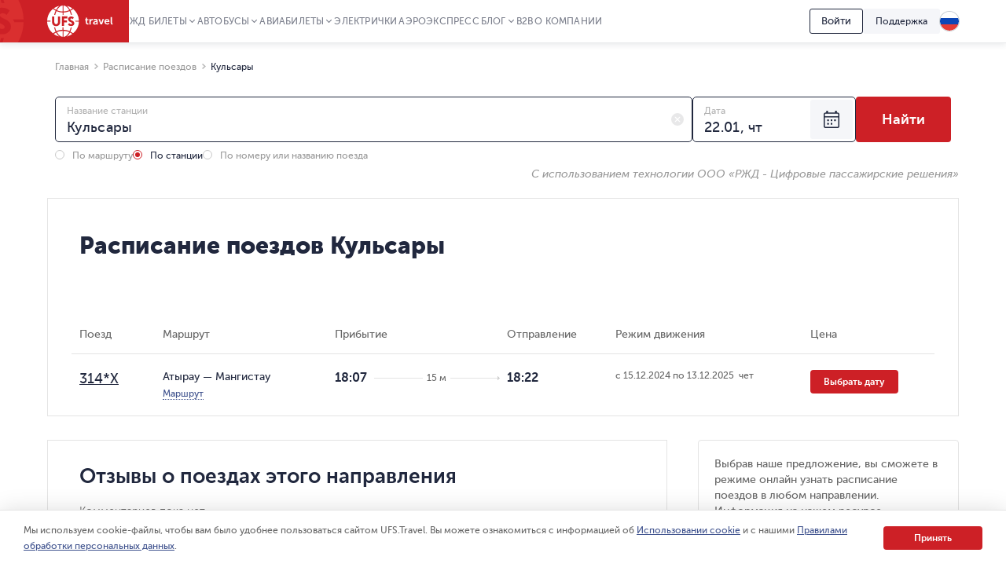

--- FILE ---
content_type: text/html; charset=utf-8
request_url: https://www.ufs-online.ru/raspisanie-poezdov/kulsarq
body_size: 22860
content:


<!DOCTYPE html>
<html lang="ru">
<head>
	
		<title>Расписание поездов на станции Кульсары цены на билеты ЖД, время отправления и прибытия поездов | UFS Travel</title>
		<meta name="description" content="Расписание отправления и прибытия поездов на станции Кульсары на 2026 год. Время отправления поездов дальнего следования ЖД, режим движения на весь год. Отзывы о поездах на станции Кульсары." />
			<link rel="alternate" hreflang="ru" href="https://www.ufs-online.ru/raspisanie-poezdov/kulsarq" />
		<link rel="alternate" hreflang="en-us" href="https://www.ufs-online.ru/en/raspisanie-poezdov/kulsarq" />
		<link rel="alternate" hreflang="de-de" href="https://www.ufs-online.ru/de/raspisanie-poezdov/kulsarq" />
		<link rel="alternate" hreflang="zh-Hant" href="https://www.ufs-online.ru/zh/raspisanie-poezdov/kulsarq" />

	<link rel="canonical" href="https://www.ufs-online.ru/raspisanie-poezdov/kulsarq" />

	<meta charset="utf-8">
	<meta name="viewport" content="width=device-width, initial-scale=1.0, maximum-scale=1.0, user-scalable=no">
	<meta name="apple-itunes-app" content="app-id=593023156, affiliate-data=myAffiliateData, app-argument=https://app.appsflyer.com/id593023156?pid=Cross%20Sale&c=SiteToiOSApp&af_channel=Site&is_retargeting=true&af_dp=rzdticketapp%3A%2F%2Fe-ticket%2Fdestinationselect&utm_source=ufs&utm_medium=site&utm_campaign=SiteToiOSApp" />
	<meta http-equiv="X-UA-Compatible" content="IE=edge" />
	<!-- Start SmartBanner configuration -->
	<meta name="smartbanner:title" content="ЖД Билеты">
	<meta name="smartbanner:author" content="UFS Ltd.">
	<meta name="smartbanner:price" content="Бесплатно">
	<meta name="smartbanner:price-suffix-windows" content=" - В Microsoft Store" />
	<meta name="smartbanner:price-suffix-google" content=" - В Google Play">
	<meta name="smartbanner:icon-windows" content="/img/rzhd-logo-app.png" />
	<meta name="smartbanner:icon-google" content="/img/rzhd-logo-app.png">
	<meta name="smartbanner:button" content="Смотреть">
	<meta name="smartbanner:button-url-google" content="https://app.appsflyer.com/com.ufs.mticketing?pid=Cross%20Sale&c=SiteToAndrApp&af_channel=Site&is_retargeting=true&af_dp=rzdticketapp%3A%2F%2Fe-ticket%2Fdestinationselect&utm_source=ufs&utm_medium=site&utm_campaign=SiteToAndrApp">
	<meta name="smartbanner:button-url-windows" content="//www.microsoft.com/ru-ru/store/p/ЖД-Билеты/9nblggh6bn1g" />
	<meta name="smartbanner:enabled-platforms" content="windows,android" />
	<!-- End SmartBanner configuration -->
	<!-- Start Favicon Configuration -->
	<link rel="icon" href="/img/favicons/favicon.png" type="image/x-icon">
	<link rel="shortcut icon" href="/img/favicons/favicon.png" type="image/x-icon">
	<link rel="apple-touch-icon" href="/img/favicons/76x76.png" sizes="76x76">
	<link rel="apple-touch-icon" href="/img/favicons/120x120.png" sizes="120x120">
	<link rel="apple-touch-icon" href="/img/favicons/152x152.png" sizes="152x152">
	<link rel="apple-touch-icon" href="/img/favicons/180x180.png" sizes="180x180">
	<!-- End Favicon Configuration -->
	<link rel="manifest" href="https://static.ufs-online.ru/cms/manifest.json" />

	

	<!-- Start preload css fonts -->
<link rel="preload" href="https://static.ufs-online.ru/fonts/museosanscyrl_500-webfont.woff2" as="font" type="font/woff2" crossorigin="anonymous" />
<link rel="preload" href="https://static.ufs-online.ru/fonts/museosanscyrl_700-webfont.woff2" as="font" type="font/woff2" crossorigin="anonymous" />
<link rel="preload" href="https://static.ufs-online.ru/fonts/museosanscyrl_300-webfont.woff2" as="font" type="font/woff2" crossorigin="anonymous" />
<link rel="preload" href="https://static.ufs-online.ru/fonts/museosanscyrl_900-webfont.woff2" as="font" type="font/woff2" crossorigin="anonymous" />
<link rel="preload" href="https://static.ufs-online.ru/fonts/rubl-webfont.woff2" as="font" type="font/woff2" crossorigin="anonymous" />
<!-- End preload css fonts -->

	<link href="https://assets.ufs-online.ru/202512181825/railway-schedule-app.css" type="text/css" rel="stylesheet"/>
		<link href="https://assets.ufs-online.ru/202512261301/cms.css" type="text/css" rel="stylesheet" />

	
	
	

	<link href="https://assets.ufs-online.ru/202511121645/railway-ratings-app.css" type="text/css" rel="stylesheet" />




	
</head>
<body>
	<div class="layout">




<div class="banner-app js-mobile-app-link-for-android" style="display: none;">
	<div class="banner-app__wrap">
		<span class="banner-app__close js-mobile-app-link-close-for-android"></span>
		<div class="banner-app__inner">
			<div class="banner-app__logo">
				<a
					href="https://redirect.appmetrica.yandex.com/serve/173366529117683674"
				   class="banner-app__link js-mobile-app-android-link"
				   target="_blank"
				   rel="noopener noreferrer">
					<img src="https://www.ufs-online.ru/media/6569635/ic-railway.png" alt="" width="68" height="68">
				</a>
			</div>
			<div class="banner-app__info">
				<div class="banner-app__title">
					<a href="https://redirect.appmetrica.yandex.com/serve/173366529117683674" class="banner-app__link js-mobile-app-android-link" target="_blank" rel="noopener noreferrer">
						ЖД Билеты
					</a>
				</div>
				<div class="banner-app__desc">
					<a href="https://redirect.appmetrica.yandex.com/serve/173366529117683674" class="banner-app__link js-mobile-app-android-link" target="_blank" rel="noopener noreferrer">
						В мобильном приложении выгоднее!
					</a>
				</div>
				<div class="banner-app__button">
					<a href="https://redirect.appmetrica.yandex.com/serve/173366529117683674" class="banner-app__link js-mobile-app-android-link" target="_blank" rel="noopener noreferrer">
						<span class="banner-app__icon banner-app__icon_google-play"></span>
					</a>
				</div>
			</div>
		</div>
	</div>
</div>
<div class="banner-app js-mobile-app-link-for-ios" style="display: none;">
	<div class="banner-app__wrap">
		<span class="banner-app__close js-mobile-app-link-close-for-ios"></span>
		<div class="banner-app__inner">
			<div class="banner-app__logo">
				<a
					href="https://blog.ufs-online.ru/news/nashi-prilozheniya-vremenno-nedostupny-dlya-skachivaniya-v-app-store"
				   class="banner-app__link js-mobile-app-ios-link"
				   target="_blank"
				   rel="noopener noreferrer">
					<img src="https://www.ufs-online.ru/media/6569635/ic-railway.png" alt="" width="68" height="68">
				</a>
			</div>
			<div class="banner-app__info">
				<div class="banner-app__title">
					<a href="https://blog.ufs-online.ru/news/nashi-prilozheniya-vremenno-nedostupny-dlya-skachivaniya-v-app-store" class="banner-app__link js-mobile-app-ios-link" target="_blank" rel="noopener noreferrer">
						ЖД Билеты
					</a>
				</div>
				<div class="banner-app__desc">
					<a href="https://blog.ufs-online.ru/news/nashi-prilozheniya-vremenno-nedostupny-dlya-skachivaniya-v-app-store" class="banner-app__link js-mobile-app-ios-link" target="_blank" rel="noopener noreferrer">
						В мобильном приложении выгоднее!
					</a>
				</div>
				<div class="banner-app__button">
					<a href="https://blog.ufs-online.ru/news/nashi-prilozheniya-vremenno-nedostupny-dlya-skachivaniya-v-app-store" class="banner-app__link js-mobile-app-ios-link" target="_blank" rel="noopener noreferrer">
						<span class="banner-app__icon banner-app__icon_app-store"></span>
					</a>
				</div>
			</div>
		</div>
	</div>
</div>

<script>
	document.addEventListener("DOMContentLoaded", function () {
		ufsBusiness.removeSmartbanner();

		MobileAppLinkBannerModule.initialize({"bannerType":0,"urlPath":"/raspisanie-poezdov/kulsarq"});
	});

</script>
		

		<div class="ufs-header">
			<div class="ufs-header__container">
				<div class="ufs-header__holder">
					

<div class="ufs-header__logo">
	<a href="/" class="ufs-header__image">
		<svg width="84" height="40" viewBox="0 0 84 40" fill="none" xmlns="http://www.w3.org/2000/svg"><path d="M28.0658 33.9762C25.8986 33.0114 23.3681 32.409 20.8386 32.409V40C23.4885 39.759 25.8976 37.7099 27.8249 34.3376C27.9463 34.2161 27.9463 34.0957 28.0658 33.9752V33.9762ZM11.3228 34.4571C10.3259 35.0049 9.36071 35.6086 8.43188 36.2652C10.4796 37.8314 12.8887 38.9157 15.4182 39.5181C13.9727 38.4348 12.6477 36.8676 11.4432 34.8195C11.4432 34.6981 11.3228 34.5776 11.3228 34.4571V34.4571Z" fill="white"></path><path d="M40.3529 20.6024H36.137C35.8961 20.1205 35.7746 19.7591 35.4143 19.3976H40.3529C40.2324 13.3738 37.3415 8.0729 33.0042 4.45863C32.0174 5.31773 30.9244 6.04655 29.752 6.62719C30.4747 8.19338 31.078 10.0005 31.5598 11.9281C31.1974 11.9281 30.837 11.8077 30.4757 11.8077H30.2348C29.753 10.121 29.2712 8.5548 28.5484 7.10909C26.1394 8.19236 23.4894 8.79474 20.8394 8.91623V12.0486H19.6349V8.91623C16.8645 8.79576 14.2145 8.19338 11.9249 7.10909C11.2032 8.5548 10.7203 10.2415 10.2395 11.9281H8.91455C9.37104 10.0756 9.97524 8.26267 10.7214 6.50672C9.51682 5.90434 8.43274 5.18047 7.34866 4.33815C3.01133 7.95242 0.240907 13.2534 0 19.2772H4.21586V20.4819H0C0.120453 26.5057 3.01133 31.8066 7.34765 35.4219C8.43072 34.5776 9.5148 33.8557 10.7203 33.2534C9.87717 31.5667 9.2749 29.6391 8.79309 27.591C9.2749 27.7115 9.63626 27.832 10.1181 27.9524C10.4794 29.6391 11.0817 31.2053 11.8044 32.652C14.2135 31.5677 16.8635 30.9653 19.5134 30.8438V27.7115H20.718V30.8438C23.4884 30.9653 26.1384 31.5667 28.428 32.652C29.1497 31.2053 29.6325 29.6401 29.9939 27.9524H30.2338C30.5951 27.9524 30.9565 27.9524 31.3178 27.8319C30.8615 29.6457 30.2572 31.419 29.511 33.1339C30.7156 33.7353 31.7997 34.4591 32.8837 35.3015C35.1621 33.5786 37.0186 31.3599 38.3126 28.8132C39.6067 26.2665 40.3044 23.4587 40.3529 20.6024V20.6024ZM16.5021 21.0843C16.5021 22.771 16.0203 24.0962 15.0567 24.9395C14.093 25.7839 13.009 26.2658 11.5645 26.2658C9.99762 26.2658 8.67263 25.7839 7.708 24.9395C6.74538 23.9757 6.26357 22.771 6.26357 20.9638V14.0967H9.03399V20.4819C9.03399 22.6505 9.87717 23.7358 11.5645 23.7358C13.1294 23.7358 13.7307 22.6515 13.7307 20.6034V14.0977H16.5021V21.0843ZM25.6576 16.5052H21.4417V19.0362H25.1757V21.5642H21.4407V25.9023H18.6703V13.8547H25.6565L25.6576 16.5042V16.5052ZM33.3666 25.1805C32.6438 25.9033 31.5598 26.1443 30.4757 26.1443C29.6315 26.1443 28.7893 26.0238 28.0666 25.6624C27.2224 25.3009 26.7406 24.819 26.5007 24.2167L28.0656 22.4095C28.6679 23.2529 29.752 23.7348 30.5961 23.7348C31.3178 23.7348 31.6792 23.3733 31.6792 22.771C31.6792 22.1686 30.836 21.6867 29.8724 21.2048C28.427 20.6024 26.6202 19.6386 26.6202 17.3495C26.6202 16.3847 26.9815 15.5414 27.7032 14.94C28.426 14.2172 29.3896 13.9752 30.4747 13.9752C32.0406 13.9752 33.1246 14.4571 33.9678 15.3015L32.5224 17.3495C31.9201 16.7472 31.5588 16.5052 30.7156 16.5052C29.9929 16.5052 29.511 16.8676 29.511 17.3495C29.511 19.2772 34.5701 18.9147 34.5701 22.771C34.5711 23.7348 34.0893 24.5781 33.3656 25.1805H33.3666Z" fill="white"></path><path d="M12.6477 34.2162C14.575 37.5895 17.1045 39.6376 19.634 39.8785V32.2885C17.1045 32.409 14.6954 32.8909 12.4068 33.8547C12.5283 34.0957 12.5283 34.2162 12.6477 34.2162V34.2162ZM29.1518 34.4571C29.0304 34.5786 29.0304 34.6981 28.9099 34.8195C27.8268 36.8676 26.3804 38.4338 24.935 39.5181C27.4655 38.9157 29.8745 37.711 31.9212 36.2653C31.1985 35.6619 30.2349 35.0605 29.1508 34.4571H29.1518ZM29.1518 5.54189C30.1674 5.0275 31.1346 4.42268 32.0417 3.73475C29.994 2.16857 27.5849 1.08327 25.0554 0.480891C26.5008 1.56517 27.8268 3.13136 29.0304 5.18046C29.0304 5.18046 29.1518 5.30195 29.1518 5.54189V5.54189ZM20.8395 0V7.58998C23.3691 7.4695 25.7781 6.9876 28.0667 6.02379C28.0667 5.90332 27.9463 5.78284 27.9463 5.66236C26.018 2.28803 23.4885 0.240952 20.8395 0ZM12.4068 6.02379C14.575 6.9876 17.1055 7.58998 19.634 7.58998V0C16.985 0.240952 14.576 2.28904 12.6497 5.66236C12.5283 5.78385 12.5283 5.90332 12.4078 6.02379H12.4068ZM11.3227 5.54189C11.4442 5.42141 11.4442 5.30094 11.5636 5.18046C12.6477 3.13237 14.0942 1.56619 15.5386 0.480891C12.8886 1.08327 10.4796 2.16755 8.43286 3.61326C9.27502 4.33713 10.2386 4.93951 11.3227 5.54189V5.54189Z" fill="white"></path><path d="M49.0266 18.7952H48.1814V17.469H49.145V15.5414H50.8314V17.469H52.3973V18.7952H50.8334V21.4457C50.8334 22.529 51.6766 22.7709 52.1594 22.7709H52.5208V24.2166H52.0389C51.0753 24.2166 49.147 23.9757 49.147 21.6856L49.0276 18.7952H49.0266ZM53.7233 17.229H55.4096V18.9147C55.771 17.9509 56.4937 17.1076 57.5778 17.1076H57.9391V18.7942H57.5778C56.1323 18.7942 55.5301 19.999 55.5301 21.3242V24.2156H53.8437L53.7233 17.229V17.229ZM62.3969 19.759H62.6378V19.6376C62.6378 18.7952 62.0355 18.4338 61.3118 18.4338C60.5901 18.4338 59.9868 18.6748 59.3846 19.0362L58.7823 17.8314C59.3846 17.3495 60.4686 16.9881 61.4323 16.9881C63.2401 16.9881 64.3242 17.9519 64.3242 19.759V24.2177H62.7573V23.1324C62.3949 23.8552 61.5527 24.3371 60.5891 24.3371C59.3846 24.3371 58.2995 23.4928 58.2995 22.289C58.4209 20.2409 60.83 19.758 62.3959 19.758L62.3969 19.759ZM61.1924 23.0119C62.156 23.0119 62.7583 22.0481 62.7583 21.2048V20.9628H62.5174C61.6742 20.9628 60.2287 21.0843 60.2287 22.0471C60.1073 22.4095 60.4697 23.0119 61.1924 23.0119V23.0119ZM65.2878 17.229H67.0956L68.541 21.4457C68.6615 21.8071 68.7809 22.53 68.7809 22.53C68.7809 22.53 68.9024 21.9276 69.0218 21.4467L70.4673 17.229H72.2741L69.865 24.0962H67.8183L65.2878 17.229V17.229ZM76.25 17.1086C78.1773 17.1086 79.2614 18.5543 79.2614 20.3614V20.9638H74.5627C74.6831 22.1686 75.5263 22.7709 76.6104 22.7709C77.3331 22.7709 78.0558 22.4095 78.5376 22.0491L79.2604 23.2539C78.5376 23.8552 77.4536 24.2177 76.4899 24.2177C74.2003 24.2177 72.7549 22.531 72.7549 20.6034C72.7559 18.5543 74.2023 17.1086 76.25 17.1086ZM77.575 19.759C77.575 18.7952 76.9728 18.3133 76.249 18.3133C75.4059 18.3133 74.8036 18.9147 74.5637 19.759H77.575V19.759ZM80.7068 14.6991H82.3922V21.8061C82.3922 22.529 82.6331 22.7709 83.1149 22.7709H83.3558V24.2166H82.874C81.9103 24.2166 80.8263 23.9757 80.8263 22.0481L80.7068 14.698V14.6991Z" fill="white"></path></svg>
	</a>
</div>
					


<div class="ufs-header__nav">
	<nav class="ufs-nav">
		<ul class="ufs-nav__list">



	<li class="ufs-nav__item ufs-nav__item_hassubmenu">
		<a class="ufs-nav__link">ЖД Билеты</a>
		<div class="ufs-nav__submenu">
			<ul class="ufs-submenu">
				<li class="ufs-submenu__item">



<li class="ufs-submenu__item">
	<a href="https://www.ufs-online.ru" class="ufs-submenu__link">Купить ЖД билет</a>
</li>


<li class="ufs-submenu__item">
	<a href="https://www.ufs-online.ru/raspisanie-poezdov" class="ufs-submenu__link">Расписание поездов</a>
</li>


<li class="ufs-submenu__item">
	<a href="https://www.ufs-online.ru/kupit-zhd-bilety" class="ufs-submenu__link">Популярные жд направления</a>
</li>


<li class="ufs-submenu__item">
	<a href="https://www.ufs-online.ru/passazhiru" class="ufs-submenu__link">Пассажиру</a>
</li>


<li class="ufs-submenu__item">
	<a href="https://www.ufs-online.ru/vokzaly" class="ufs-submenu__link">Вокзалы</a>
</li>


<li class="ufs-submenu__item">
	<a href="https://www.ufs-online.ru/firmennye-poezda" class="ufs-submenu__link">Фирменные поезда</a>
</li>


<li class="ufs-submenu__item">
	<a href="https://www.ufs-online.ru/akcii" class="ufs-submenu__link">Скидки и акции</a>
</li>


<li class="ufs-submenu__item">
	<a href="https://www.ufs-online.ru/help" class="ufs-submenu__link">Помощь по жд путешествиям</a>
</li>


<li class="ufs-submenu__item">
	<a href="https://www.ufs-online.ru/kupit-zhd-bilety/microcabinet/login" class="ufs-submenu__link">Мой заказ</a>
</li>				</li>
			</ul>
		</div>
	</li>



	<li class="ufs-nav__item ufs-nav__item_hassubmenu">
		<a class="ufs-nav__link">Автобусы</a>
		<div class="ufs-nav__submenu">
			<ul class="ufs-submenu">
				<li class="ufs-submenu__item">



<li class="ufs-submenu__item">
	<a href="https://bus.ufs-online.ru" class="ufs-submenu__link">Купить билет на автобус</a>
</li>


<li class="ufs-submenu__item">
	<a href="https://bus.ufs-online.ru/raspisanie-avtobusov" class="ufs-submenu__link">Расписание автобусов</a>
</li>


<li class="ufs-submenu__item">
	<a href="https://bus.ufs-online.ru/akcii" class="ufs-submenu__link">Скидки и акции</a>
</li>


<li class="ufs-submenu__item">
	<a href="https://bus.ufs-online.ru/help/faq" class="ufs-submenu__link">Помощь по автобусным поездкам</a>
</li>


<li class="ufs-submenu__item">
	<a href="https://bus.ufs-online.ru/microcabinet/login" class="ufs-submenu__link">Мой заказ</a>
</li>				</li>
			</ul>
		</div>
	</li>



	<li class="ufs-nav__item ufs-nav__item_hassubmenu">
		<a class="ufs-nav__link">Авиабилеты</a>
		<div class="ufs-nav__submenu">
			<ul class="ufs-submenu">
				<li class="ufs-submenu__item">



<li class="ufs-submenu__item">
	<a href="https://avia.ufs-online.ru" class="ufs-submenu__link">Купить авиабилет</a>
</li>


<li class="ufs-submenu__item">
	<a href="https://avia.ufs-online.ru/akcii" class="ufs-submenu__link">Скидки и акции</a>
</li>


<li class="ufs-submenu__item">
	<a href="https://avia.ufs-online.ru/kupit-aviabilety" class="ufs-submenu__link">Популярные авианаправления</a>
</li>


<li class="ufs-submenu__item">
	<a href="https://avia.ufs-online.ru/aviakompanii" class="ufs-submenu__link">Авиакомпании</a>
</li>


<li class="ufs-submenu__item">
	<a href="https://avia.ufs-online.ru/help/bronirovanie" class="ufs-submenu__link">Помощь по авиаперелетам</a>
</li>


<li class="ufs-submenu__item">
	<a href="https://avia.ufs-online.ru/microcabinet/login" class="ufs-submenu__link">Мой заказ</a>
</li>				</li>
			</ul>
		</div>
	</li>



	<li class="ufs-nav__item">
		<a href="https://www.ufs-online.ru/raspisanie-elektrichek" class="ufs-nav__link">Электрички</a>
	</li>



	<li class="ufs-nav__item">
		<a href="https://aeroexpress.ufs-online.ru" class="ufs-nav__link">Аэроэкспресс</a>
	</li>



	<li class="ufs-nav__item ufs-nav__item_hassubmenu">
		<a class="ufs-nav__link">Блог</a>
		<div class="ufs-nav__submenu">
			<ul class="ufs-submenu">
				<li class="ufs-submenu__item">



<li class="ufs-submenu__item">
	<a href="https://blog.ufs-online.ru/news" class="ufs-submenu__link">Новости</a>
</li>


<li class="ufs-submenu__item">
	<a href="https://blog.ufs-online.ru/recommendations" class="ufs-submenu__link">Статьи</a>
</li>


<li class="ufs-submenu__item">
	<a href="https://blog.ufs-online.ru/guides" class="ufs-submenu__link">Путеводители</a>
</li>				</li>
			</ul>
		</div>
	</li>



	<li class="ufs-nav__item">
		<a href="https://www.ufs-partner.ru" class="ufs-nav__link">B2B</a>
	</li>



	<li class="ufs-nav__item">
		<a href="https://www.ufs-online.ru/o-kompanii" class="ufs-nav__link">О компании</a>
	</li>
		</ul>
	</nav>
</div>
					<div class="ufs-header__hamburger js_header-mobile-menu-button"></div>
				</div>
				<div class="ufs-header__aside">



<div class="ufs-auth-btn js_profile-block-auth-block" >
	<span class="ufs-auth-btn__btn ufs-auth-btn__btn_unlogged js_profile-block-auth-button">
		<span class="ufs-auth-btn__text">
			Войти
		</span>
	</span>
</div>
<div class="ufs-auth-btn js_profile-block-user-block" style="display: none;">
	<span class="ufs-auth-btn__btn ufs-auth-btn__btn_logged js-auth-switcher" >
		<span class="ufs-auth-btn__text js_profile-block-username">
			<span class="ufs-auth-btn__account">Учетная запись</span>
			<span class="ufs-auth-btn__name"></span>
		</span>
	</span>
	<div class="ufs-dropdown ufs-dropdown_mobile js-auth-dropdown">
		<noindex>
			<div class="ufs-mob-menu js_profile-block-mobile">
				<span class="ufs-mob-menu__close js_profile-block-mobile-close-button"></span>

				<div class="personal-nav">
					<div class="personal-nav__content">
						<div class="personal-nav__header">
							<div class="personal-nav__backward js-personal-nav-backward"></div>
							<div class="personal-nav__title" data-header="Личный кабинет">Личный кабинет</div>
						</div>

						<ul class="personal-nav__list">
							<li class="personal-nav__item">
								<div data-title="Заказы"
									 class="personal-nav__link personal-nav__link_railway personal-nav__link_hassub js-personal-nav-title"
									 >
									Заказы
								</div>
								<div class="personal-nav__wrap">
									<ul class="personal-nav__sub-list">
										<li class="personal-nav__sub-item">
											<a href="/profile/orders" class="personal-nav__sub-link">ЖД</a>
										</li>
										<li class="personal-nav__sub-item">
											<a href="/profile/orders/avia" class="personal-nav__sub-link">Авиация</a>
										</li>
										<li class="personal-nav__sub-item">
											<a href="/aeroexpress/microcabinet/login" class="personal-nav__sub-link">Аэроэкспресс</a>
										</li>
										<li class="personal-nav__sub-item">
											<a href="/bus/microcabinet/login" class="personal-nav__sub-link">Автобусы</a>
										</li>
									</ul>
								</div>
							</li>
								<li class="personal-nav__item">
									<a href="/profile/preorders"
									   
									   class="personal-nav__link">
										Предзаказы
									</a>
								</li>
															<li class="personal-nav__item">
									<a href="/profile/trips"
									   
									   class="personal-nav__link"
									   >
										Отзывы
									</a>
								</li>
															<li class="personal-nav__item">
									<a href="/profile/lucky"
									   
									   class="personal-nav__link">
										Подписки
									</a>
								</li>
															<li class="personal-nav__item">
									<a 
									   href="/profile/favorite-routes"
									   class="personal-nav__link">
										Любимые маршруты
									</a>
								</li>
															<li class="personal-nav__item">
									<a href="/profile/favorite-trains"
									   
									   class="personal-nav__link">
										Избранные поезда
									</a>
								</li>
							<li class="personal-nav__item">
								<a href="/profile/passengers"
								   
								   class="personal-nav__link">
									Пассажиры
								</a>
							</li>
								<li class="personal-nav__item">
									<a href="/profile/promocodes"
									   
									   
									   class="personal-nav__link">
										Промокоды
									</a>
								</li>
							<li class="personal-nav__item">
								<a href="/profile/info"
								   
								   class="personal-nav__link">
									Профиль
								</a>
							</li>
							<li class="personal-nav__item">
								<a class="personal-nav__link personal-nav__link_exit js_profile-block-mobile-logout-button">
									Выйти
								</a>
							</li>
						</ul>
					</div>
				</div>
			</div>

			<ul class="ufs-dropdown-list">
				<li class="ufs-dropdown-list__item">
					<a  href="/profile/orders" class="ufs-dropdown-list__wrap">
						<span class="ufs-dropdown-list__value" >
							Заказы
						</span>
					</a>
				</li>
					<li class="ufs-dropdown-list__item">
						<a  href="/profile/preorders" class="ufs-dropdown-list__wrap">
							<span class="ufs-dropdown-list__value">
								Предзаказы
							</span>
						</a>
					</li>
									<li class="ufs-dropdown-list__item">
						<a  href="/profile/trips" class="ufs-dropdown-list__wrap">
							<span class="ufs-dropdown-list__value js-profile-element-rating" >
								Отзывы
							</span>
						</a>
					</li>
									<li class="ufs-dropdown-list__item">
						<a  href="/profile/lucky" class="ufs-dropdown-list__wrap">
							<span class="ufs-dropdown-list__value">
								Подписки
							</span>
						</a>
					</li>
									<li class="ufs-dropdown-list__item">
						<a  href="/profile/favorite-routes" class="ufs-dropdown-list__wrap">
							<span class="ufs-dropdown-list__value">
								Любимые маршруты
							</span>
						</a>
					</li>
									<li class="ufs-dropdown-list__item">
						<a  href="/profile/favorite-trains" class="ufs-dropdown-list__wrap">
							<span class="ufs-dropdown-list__value">
								Избранные поезда
							</span>
						</a>
					</li>
				<li class="ufs-dropdown-list__item">
					<a  href="/profile/passengers" class="ufs-dropdown-list__wrap">
						<span class="ufs-dropdown-list__value">
							Пассажиры
						</span>
					</a>
				</li>
					<li class="ufs-dropdown-list__item">
						<a  href="/profile/promocodes" class="ufs-dropdown-list__wrap">
							<span class="ufs-dropdown-list__value js-profile-element-promocode" >
								Промокоды
							</span>
						</a>
					</li>
				<li class="ufs-dropdown-list__item">
					<a  href="/profile/info" class="ufs-dropdown-list__wrap">
						<span class="ufs-dropdown-list__value">
							Профиль
						</span>
					</a>
				</li>
				<li class="ufs-dropdown-list__item">
					<a class="ufs-dropdown-list__wrap js_profile-block-logout-button">
						<span class="ufs-dropdown-list__value">
							Выйти
						</span>
					</a>
				</li>
			</ul>
		</noindex>
	</div>
</div>
<script>
	document.addEventListener("DOMContentLoaded", function () {
		ProfileBlockModule.initialize("https://api.ufs-online.ru/api/v1");
	});
</script>					


	<div class="ufs-support-btn">
		<a href="https://www.ufs-online.ru/feedback" class="ufs-support-btn__link">Поддержка</a>
	</div>

					

<div class="ufs-lang">
	<div class="ufs-lang__inner"> 
		<div class="ufs-lang__choice js_language-block-switcher-open-button">
			<span class="ufs-lang__icon ufs-lang__icon_ru"></span>
		</div>
		<div class="ufs-dropdown js_language-block-switcher">
			<noindex>
			<ul class="ufs-dropdown-list">
					<li class="ufs-dropdown-list__item selected">
						<a href="" class="ufs-dropdown-list__wrap" onclick="return switchLanguage('ru', 'ru')">
							<span class="ufs-dropdown-list__value">RU</span>
							<span class="ufs-dropdown-list__flag">
								<span class="ufs-dropdown-list__icon ufs-dropdown-list__icon_ru"></span>
							</span>
						</a>
					</li>
					<li class="ufs-dropdown-list__item ">
						<a href="/en/raspisanie-poezdov/kulsarq" class="ufs-dropdown-list__wrap" onclick="return switchLanguage('ru', 'en')">
							<span class="ufs-dropdown-list__value">EN</span>
							<span class="ufs-dropdown-list__flag">
								<span class="ufs-dropdown-list__icon ufs-dropdown-list__icon_en"></span>
							</span>
						</a>
					</li>
					<li class="ufs-dropdown-list__item ">
						<a href="/de/raspisanie-poezdov/kulsarq" class="ufs-dropdown-list__wrap" onclick="return switchLanguage('ru', 'de')">
							<span class="ufs-dropdown-list__value">DE</span>
							<span class="ufs-dropdown-list__flag">
								<span class="ufs-dropdown-list__icon ufs-dropdown-list__icon_de"></span>
							</span>
						</a>
					</li>
					<li class="ufs-dropdown-list__item ">
						<a href="/zh/raspisanie-poezdov/kulsarq" class="ufs-dropdown-list__wrap" onclick="return switchLanguage('ru', 'zh')">
							<span class="ufs-dropdown-list__value">ZH</span>
							<span class="ufs-dropdown-list__flag">
								<span class="ufs-dropdown-list__icon ufs-dropdown-list__icon_zh"></span>
							</span>
						</a>
					</li>
			</ul>
			</noindex>
		</div>
	</div>
</div>
<script>
	function switchLanguage(fromLanguage, toLanguage) {
		// Переключение с русского на любой
		if (fromLanguage === "ru") {
			var url = window.location.protocol + "//" + window.location.host;

			var pathAndQuery = window.location.pathname + window.location.search;
			if (toLanguage === "ru") {
				url += pathAndQuery;
			} else {
				url += "/" + toLanguage + pathAndQuery;
			}

			window.location.href = LanguageSwitcherModule.trimTrailingSlash(url);

			return false;
		}

		// Переключение с любого на русский
		if (toLanguage === "ru") {
			var url = window.location.protocol + "//" + window.location.host;
			var pathAndQuery = window.location.pathname + window.location.search;

			if (fromLanguage === "ru") {
				url += pathAndQuery;
			} else {
				url += pathAndQuery.replace("/" + fromLanguage, "");
			}
			
			window.location.href = LanguageSwitcherModule.trimTrailingSlash(url);

			return false;
		}	

		// Переключение с любого (кроме русского) на любой (кроме русского)
		var url = window.location.protocol + "//" + window.location.host;
		var pathAndQuery = window.location.pathname.replace("/" + fromLanguage, "/" + toLanguage) + window.location.search;
		url += pathAndQuery;
		window.location.href = LanguageSwitcherModule.trimTrailingSlash(url);

		return false;
	}

	document.addEventListener("DOMContentLoaded", function () {
		LanguageSwitcherModule.initialize();
	});
</script>
				</div>
			</div>
			


<div class="header__mobile-menu">
	<div class="header__mobile-menu-wrap">
		<nav role="navigation" class="mobile-nav">
			<div class="mobile-nav__content">
				<div class="mobile-nav__header">
					<div class="mobile-nav__backward js-mobile-nav-backward"></div>
					<div class="mobile-nav__title" data-header="Путешествуйте с нами!">Путешествуйте с нами!</div>
					<div class="mobile-nav__slogan">Путешествие начинается с билета 🥰 🚂</div>
					<div class="mobile-nav__close js_header-mobile-menu-button"></div>
				</div>
				<ul role="menu" class="mobile-nav__list">



<li class="mobile-nav__item">
		<div data-title="ЖД Билеты" data-section="Купить ЖД билет" class="mobile-nav__link js-mobile-nav-title js-mobile-nav-title-with-subitems mobile-nav__link_railway mobile-nav__link_hassub">
			ЖД Билеты
			<span class="mobile-nav__icon"></span>
			<span class="mobile-nav__arrow"></span>
		</div>
		<div class="mobile-nav__wrap">
			<ul class="mobile-nav__sub-list">



<li class="mobile-nav__sub-item">
	<a href="https://www.ufs-online.ru" class="mobile-nav__sub-link js-mobile-nav-sub-link">Купить ЖД билет</a>
</li>


<li class="mobile-nav__sub-item">
	<a href="https://www.ufs-online.ru/raspisanie-poezdov" class="mobile-nav__sub-link js-mobile-nav-sub-link">Расписание поездов</a>
</li>


<li class="mobile-nav__sub-item">
	<a href="https://www.ufs-online.ru/kupit-zhd-bilety" class="mobile-nav__sub-link js-mobile-nav-sub-link">Популярные жд направления</a>
</li>


<li class="mobile-nav__sub-item">
	<a href="https://www.ufs-online.ru/passazhiru" class="mobile-nav__sub-link js-mobile-nav-sub-link">Пассажиру</a>
</li>


<li class="mobile-nav__sub-item">
	<a href="https://www.ufs-online.ru/vokzaly" class="mobile-nav__sub-link js-mobile-nav-sub-link">Вокзалы</a>
</li>


<li class="mobile-nav__sub-item">
	<a href="https://www.ufs-online.ru/firmennye-poezda" class="mobile-nav__sub-link js-mobile-nav-sub-link">Фирменные поезда</a>
</li>


<li class="mobile-nav__sub-item">
	<a href="https://www.ufs-online.ru/akcii" class="mobile-nav__sub-link js-mobile-nav-sub-link">Скидки и акции</a>
</li>


<li class="mobile-nav__sub-item">
	<a href="https://www.ufs-online.ru/help" class="mobile-nav__sub-link js-mobile-nav-sub-link">Помощь по жд путешествиям</a>
</li>


<li class="mobile-nav__sub-item">
	<a href="https://www.ufs-online.ru/kupit-zhd-bilety/microcabinet/login" class="mobile-nav__sub-link js-mobile-nav-sub-link">Мой заказ</a>
</li>			</ul>
		</div>
	</li>



<li class="mobile-nav__item">
		<div data-title="Автобусы" data-section="Купить билет на автобус" class="mobile-nav__link js-mobile-nav-title js-mobile-nav-title-with-subitems mobile-nav__link_bus mobile-nav__link_hassub">
			Автобусы
			<span class="mobile-nav__icon"></span>
			<span class="mobile-nav__arrow"></span>
		</div>
		<div class="mobile-nav__wrap">
			<ul class="mobile-nav__sub-list">



<li class="mobile-nav__sub-item">
	<a href="https://bus.ufs-online.ru" class="mobile-nav__sub-link js-mobile-nav-sub-link">Купить билет на автобус</a>
</li>


<li class="mobile-nav__sub-item">
	<a href="https://bus.ufs-online.ru/raspisanie-avtobusov" class="mobile-nav__sub-link js-mobile-nav-sub-link">Расписание автобусов</a>
</li>


<li class="mobile-nav__sub-item">
	<a href="https://bus.ufs-online.ru/akcii" class="mobile-nav__sub-link js-mobile-nav-sub-link">Скидки и акции</a>
</li>


<li class="mobile-nav__sub-item">
	<a href="https://bus.ufs-online.ru/help/faq" class="mobile-nav__sub-link js-mobile-nav-sub-link">Помощь по автобусным поездкам</a>
</li>


<li class="mobile-nav__sub-item">
	<a href="https://bus.ufs-online.ru/microcabinet/login" class="mobile-nav__sub-link js-mobile-nav-sub-link">Мой заказ</a>
</li>			</ul>
		</div>
	</li>



<li class="mobile-nav__item">
		<div data-title="Авиабилеты" data-section="Купить авиабилет" class="mobile-nav__link js-mobile-nav-title js-mobile-nav-title-with-subitems mobile-nav__link_avia mobile-nav__link_hassub">
			Авиабилеты
			<span class="mobile-nav__icon"></span>
			<span class="mobile-nav__arrow"></span>
		</div>
		<div class="mobile-nav__wrap">
			<ul class="mobile-nav__sub-list">



<li class="mobile-nav__sub-item">
	<a href="https://avia.ufs-online.ru" class="mobile-nav__sub-link js-mobile-nav-sub-link">Купить авиабилет</a>
</li>


<li class="mobile-nav__sub-item">
	<a href="https://avia.ufs-online.ru/akcii" class="mobile-nav__sub-link js-mobile-nav-sub-link">Скидки и акции</a>
</li>


<li class="mobile-nav__sub-item">
	<a href="https://avia.ufs-online.ru/kupit-aviabilety" class="mobile-nav__sub-link js-mobile-nav-sub-link">Популярные авианаправления</a>
</li>


<li class="mobile-nav__sub-item">
	<a href="https://avia.ufs-online.ru/aviakompanii" class="mobile-nav__sub-link js-mobile-nav-sub-link">Авиакомпании</a>
</li>


<li class="mobile-nav__sub-item">
	<a href="https://avia.ufs-online.ru/help/bronirovanie" class="mobile-nav__sub-link js-mobile-nav-sub-link">Помощь по авиаперелетам</a>
</li>


<li class="mobile-nav__sub-item">
	<a href="https://avia.ufs-online.ru/microcabinet/login" class="mobile-nav__sub-link js-mobile-nav-sub-link">Мой заказ</a>
</li>			</ul>
		</div>
	</li>



	<li class="mobile-nav__item">
		<a href="https://www.ufs-online.ru/raspisanie-elektrichek" data-title="Электрички" class="mobile-nav__link js-mobile-nav-title mobile-nav__link_suburban">
			Электрички
			<span class="mobile-nav__icon"></span>
		</a>
	</li>



	<li class="mobile-nav__item">
		<a href="https://aeroexpress.ufs-online.ru" data-title="Аэроэкспресс" class="mobile-nav__link js-mobile-nav-title mobile-nav__link_aeroexpress">
			Аэроэкспресс
			<span class="mobile-nav__icon"></span>
		</a>
	</li>



<li class="mobile-nav__item">
		<div data-title="Блог" data-section="Новости" class="mobile-nav__link js-mobile-nav-title js-mobile-nav-title-with-subitems mobile-nav__link_blog mobile-nav__link_hassub">
			Блог
			<span class="mobile-nav__icon"></span>
			<span class="mobile-nav__arrow"></span>
		</div>
		<div class="mobile-nav__wrap">
			<ul class="mobile-nav__sub-list">



<li class="mobile-nav__sub-item">
	<a href="https://blog.ufs-online.ru/news" class="mobile-nav__sub-link js-mobile-nav-sub-link">Новости</a>
</li>


<li class="mobile-nav__sub-item">
	<a href="https://blog.ufs-online.ru/recommendations" class="mobile-nav__sub-link js-mobile-nav-sub-link">Статьи</a>
</li>


<li class="mobile-nav__sub-item">
	<a href="https://blog.ufs-online.ru/guides" class="mobile-nav__sub-link js-mobile-nav-sub-link">Путеводители</a>
</li>			</ul>
		</div>
	</li>



	<li class="mobile-nav__item">
		<a href="https://www.ufs-partner.ru" data-title="B2B" class="mobile-nav__link js-mobile-nav-title mobile-nav__link_b2b" target="_blank">
			B2B
			<span class="mobile-nav__icon"></span>
		</a>
	</li>



	<li class="mobile-nav__item">
		<a href="https://www.ufs-online.ru/o-kompanii" data-title="О компании" class="mobile-nav__link js-mobile-nav-title mobile-nav__link_company">
			О компании
			<span class="mobile-nav__icon"></span>
		</a>
	</li>
				</ul>
			</div>
		</nav>
	</div>
</div>
		</div>
		



<div class="content">
	<div class="content__inner-wrap">
		




<div id="ufs-railway-schedule-app"><div itemscope="" itemType="http://schema.org/BreadcrumbList" class="sch-breadcrumbs"><span itemscope="" itemType="http://schema.org/ListItem" class="sch-breadcrumbs__item"><a itemProp="item" class="sch-breadcrumbs__link" href="https://www.ufs-online.ru"><span itemProp="name">Главная</span><meta itemProp="position" content="1"/></a></span><span itemscope="" itemType="http://schema.org/ListItem" class="sch-breadcrumbs__item"><a itemProp="item" class="sch-breadcrumbs__link" href="https://www.ufs-online.ru/raspisanie-poezdov"><span itemProp="name">Расписание поездов</span><meta itemProp="position" content="2"/></a></span><span itemscope="" itemType="http://schema.org/ListItem" class="sch-breadcrumbs__item"><span itemProp="name">Кульсары</span><meta itemProp="position" content="3"/></span></div><div class="sch-wforms-form"><div class="sch-widget"><div class="sch-widget__wrap"><div class="sch-widget__way sch-widget__way_station"><div class="sch-widget__from"><div class="sch-widget__label sch-widget__label_filled"><div role="combobox" aria-haspopup="listbox" aria-owns="react-autowhatever-1" aria-expanded="false"><div class="sch-widget__placeholder">Название станции</div><div class="sch-widget__memo">Название станции</div><input class="sch-widget__input" value="Кульсары"/><div class="sch-widget__clear"></div></div></div></div></div><div class="sch-widget__options"><div class="sch-widget__radio-set"><label class="sch-radio"><input type="radio" name="search_type"/><span class="sch-radio__button"> </span><span class="sch-radio__label">По маршруту</span></label><label class="sch-radio"><input type="radio" name="search_type" checked=""/><span class="sch-radio__button"> </span><span class="sch-radio__label">По станции</span></label><label class="sch-radio"><input type="radio" name="search_type"/><span class="sch-radio__button"> </span><span class="sch-radio__label">По номеру или названию поезда</span></label></div></div><div class="sch-widget__date"><div class="sch-widget__label sch-widget__label_focused"><div class="sch-widget__datepicker"><div><div class="sch-widget__placeholder">Дата</div><div class="sch-widget__memo">Дата</div><input readonly="" type="text" class="sch-widget__input" value="22.01, чт"/><span class="sch-widget__calendar-icon"></span></div></div></div></div><div class="sch-widget__submit"><button class="sch-widget__button">Найти</button></div></div></div></div><div class="sch-smarttravel-info">С использованием технологии ООО «РЖД - Цифровые пассажирские решения»</div><div class="sch-content sch-content_schedule-page-inner"><div class="sch-content__inner-wrap sch-content__inner-wrap_bordered"><div class="sch-content__title sch-content__title_no-border"><h1 class="sch-title sch-title_h1 sch-title_w_900 sch-title_color_dark">Расписание поездов<!-- --> <!-- -->Кульсары</h1></div><div class="sch-content__main sch-content__main_wide sch-schedule-table sch-schedule-table_trains"><div class="sch-schedule-table__table-wrap"><table class="sch-schedule-table__table"><colgroup><col/><col width="20%"/><col width="20%"/></colgroup><tbody><tr class="sch-schedule-table__tr sch-schedule-table__table-header"><th class="sch-schedule-table__th">Поезд<br class="sch-visible-tablet"/><span class="sch-visible-tablet">Маршрут</span></th><th class="sch-schedule-table__th sch-invisible-tablet">Маршрут</th><th class="sch-schedule-table__th sch-invisible-mobile-small">Прибытие</th><th class="sch-schedule-table__th sch-invisible-mobile-small">Отправление</th><th class="sch-schedule-table__th sch-invisible-mobile-small sch-schedule-table__traffic-cell">Режим движения</th><th class="sch-schedule-table__th sch-invisible-mobile-small">Цена</th></tr><tr class="sch-schedule-table__tr"><td class="sch-schedule-table__td name-cell"><h3><span class="sch-schedule-table__name"><a href="https://www.ufs-online.ru/raspisanie-poezdov/train-313%D0%A5?date=22.01.2026" class="sch-schedule-table__name-link">314*Х</a></span></h3><div class="sch-visible-tablet"><div>Атырау<!-- --> — <!-- -->Мангистау</div><small><a target="_blank" rel="noopener noreferrer" href="https://www.ufs-online.ru/kupit-zhd-bilety/route-313%D0%A5" class="sch-schedule-table__link">Маршрут</a></small></div></td><td class="sch-schedule-table__td sch-invisible-tablet"><div>Атырау<!-- --> — <!-- -->Мангистау</div><small><a target="_blank" rel="noopener noreferrer" href="https://www.ufs-online.ru/kupit-zhd-bilety/route-313%D0%A5" class="sch-schedule-table__link">Маршрут</a></small></td><td class="sch-schedule-table__td"><div class="sch-schedule-table__time sch-schedule-table__time_lasting"><span class="sch-schedule-table__cell-label">Прибытие</span><span class="sch-schedule-table__number">18:07</span><div class="sch-schedule-table__lasting"><span> 15 м</span></div></div></td><td class="sch-schedule-table__td"><div class="sch-schedule-table__time"><span class="sch-schedule-table__cell-label">Отправление</span><span class="sch-schedule-table__number">18:22</span></div></td><td class="sch-schedule-table__td"><small>с 15.12.2024 по 13.12.2025  чет</small></td><td class="sch-schedule-table__td"><button class="sch-button sch-button_small js-select-date">Выбрать дату</button></td></tr></tbody></table></div></div></div><div class="sch-content__inner-wrap"><div class="sch-content__columns sch-content__columns_flex"><div class="sch-content__main sch-content__main_bordered sch-content__main_desktop-small-wide"><div class="sch-widget-ratings"><div id="ufs-railway-ratings-app"><div class="rra-reviews rra-reviews_route-train"><div class="rra-title rra-title_h3 rra-title_w_700 rra-title_color_dark rra-title-feedback">Отзывы о поездах этого направления</div><p>Комментариев пока нет</p></div></div><div></div></div></div><div class="sch-content__aside sch-content__aside_no-padding-right sch-content__aside_desktop-small-hidden"><div class="sch-block sch-block_bordered sch-seo sch-invisible-mobile"><div class="sch-block__inner"><div class="sch-seo__block"><p>Выбрав наше предложение, вы сможете в режиме онлайн узнать расписание поездов в любом направлении. Информация на нашем ресурсе полностью соответствует действительности, поскольку мы тщательно проверяем данные перед добавлением их на официальный сайт.</p><p>На соответствующей странице можно узнать расписание поездов Ленинградского вокзала и Казанского вокзала, расписание поездов дальнего следования Киевского вокзала, официальное расписание поездов РЖД дальнего следования, а также расписание ЖД поездов Курского вокзала. Информация, которую могут увидеть посетители сайта UFS.Travel, идентична той, которую получают пассажиры на вокзале, однако наши клиенты могут самостоятельно управлять поиском, выбирать необходимые варианты в любое время, сопоставлять различные предложения. Но вы можете не только узнать расписание, но и уточнить стоимость и наличие билетов на любой поезд. Забронировать их можно очень просто, потратив на заказ всего несколько минут. Сервис UFS.Travel – возможность выбрать тип вагона и места, которые полностью соответствуют вашим требованиям. Удобный интерфейс и возможность применения фильтров позволяют с минимальными затратами времени и средств добраться в любой город страны.</p><p>Выбрав подходящий поезд, важно внимательно проверить правильность внесенных личных данных и только после этого оплатить покупку. Произвести оплату билетов можно при помощи банковских карт разных видов, электронных и наличных денег. Мы гарантируем полную безопасность платежей и предлагаем клиентам приобрести билеты в режиме онлайн без дополнительных комиссий и переплат. Для электронных платежей UFS.Travel использует надежные платежные шлюзы, соответствующие международному стандарту безопасности PCI DSS.</p><p>Расписание поездов РЖД на нашей странице позволит вам тщательно спланировать путешествие или командировку, заблаговременно купив билеты на места желаемого класса. На поиск поездов в заданном направлении с помощью нашего онлайн-ресурса вы потратите гораздо меньше времени, чем предполагали. С расписанием движения поездов можно ознакомиться заблаговременно, ведь цена билетов зависит от даты их заказа. Пассажиры, которые оформили покупку раньше, могут существенно сэкономить и выгодно купить билеты на лучшие места.</p><p>Мы внимательно проверяем все новые предложения РЖД на 2018 год, вносим соответствующие изменения в расписание и предоставляем пассажирам полную информацию, которая необходима для бронирования и оплаты билетов в любом направлении. Используйте современные возможности онлайн-приобретения билетов для путешествий и деловых поездок. Сервис UFS.Travel – надежный помощник, который сделает вашу жизнь более комфортной!</p></div></div></div></div></div></div></div></div>
<script>
	var RailwayScheduleAppInitialState = {"appContext":{"config":{"apiEndpoint":"https://api.ufs-online.ru/api/v1","appContainerId":"ufs-railway-schedule-app","isHashUrl":false,"lang":"ru","appDomain":"ufs-online.ru","cookieDomain":".ufs-online.ru","basename":"/raspisanie-poezdov","homeUrls":{"ru":"https://www.ufs-online.ru","en":"https://www.ufs-online.ru/en","de":"https://www.ufs-online.ru/de","zh":"https://www.ufs-online.ru/zh"},"trainRouteTemplateUrls":{"ru":"https://www.ufs-online.ru/kupit-zhd-bilety/route-{trainNumber}","en":"https://www.ufs-online.ru/en/kupit-zhd-bilety/route-{trainNumber}","de":"https://www.ufs-online.ru/de/kupit-zhd-bilety/route-{trainNumber}","zh":"https://www.ufs-online.ru/zh/kupit-zhd-bilety/route-{trainNumber}"},"trainListTemplateUrls":{"ru":"https://www.ufs-online.ru/kupit-zhd-bilety/{fromStation}/{toStation}","en":"https://www.ufs-online.ru/en/kupit-zhd-bilety/{fromStation}/{toStation}","de":"https://www.ufs-online.ru/de/kupit-zhd-bilety/{fromStation}/{toStation}","zh":"https://www.ufs-online.ru/zh/kupit-zhd-bilety/{fromStation}/{toStation}"},"scheduleSearchUrls":{"ru":"https://www.ufs-online.ru/raspisanie-poezdov","en":"https://www.ufs-online.ru/en/raspisanie-poezdov","de":"https://www.ufs-online.ru/de/raspisanie-poezdov","zh":"https://www.ufs-online.ru/zh/raspisanie-poezdov"},"trainScheduleTemplateUrls":{"ru":"https://www.ufs-online.ru/raspisanie-poezdov/train-{trainNumber}","en":"https://www.ufs-online.ru/en/raspisanie-poezdov/train-{trainNumber}","de":"https://www.ufs-online.ru/de/raspisanie-poezdov/train-{trainNumber}","zh":"https://www.ufs-online.ru/zh/raspisanie-poezdov/train-{trainNumber}"},"suburbanScheduleUrls":{"ru":"https://www.ufs-online.ru/raspisanie-elektrichek","en":"https://www.ufs-online.ru/en/raspisanie-elektrichek","de":"https://www.ufs-online.ru/de/raspisanie-elektrichek","zh":"https://www.ufs-online.ru/zh/raspisanie-elektrichek"},"stationScheduleTemplateUrls":{"ru":"https://www.ufs-online.ru/raspisanie-poezdov/{stationName}","en":"https://www.ufs-online.ru/en/raspisanie-poezdov/{stationName}","de":"https://www.ufs-online.ru/de/raspisanie-poezdov/{stationName}","zh":"https://www.ufs-online.ru/zh/raspisanie-poezdov/{stationName}"},"displayTrainScheduleBottomSideInfo":true,"displayRouteScheduleBottomSideInfo":true,"displayStationBottomSideInfo":true,"ratings":{"apiEndpoint":"https://spa.ufs-online.ru/railway-ratings-app","apiTimeout":10000,"widgetUrl":"https://spa.ufs-online.ru/railway-ratings-app/widget.js","display":true,"widgetConfig":{"displayLogo":false,"ratingsLandingUrlTemplate":{"ru":"https://www.ufs-online.ru/kupit-zhd-bilety/reviews-{trainNumber}","en":"https://www.ufs-online.ru/en/kupit-zhd-bilety/reviews-{trainNumber}","de":"https://www.ufs-online.ru/de/kupit-zhd-bilety/reviews-{trainNumber}","zh":"https://www.ufs-online.ru/zh/kupit-zhd-bilety/reviews-{trainNumber}"}}},"feedbackUrls":{"ru":"https://www.ufs-online.ru/feedback","en":"https://www.ufs-online.ru/en/feedback","de":"https://www.ufs-online.ru/de/feedback","zh":"https://www.ufs-online.ru/zh/feedback"},"routeScheduleTemplateUrls":{"ru":"https://www.ufs-online.ru/raspisanie-poezdov/{fromStation}/{toStation}","en":"https://www.ufs-online.ru/en/raspisanie-poezdov/{fromStation}/{toStation}","de":"https://www.ufs-online.ru/de/raspisanie-poezdov/{fromStation}/{toStation}","zh":"https://www.ufs-online.ru/zh/raspisanie-poezdov/{fromStation}/{toStation}"}},"language":"ru","appDomain":"ufs-online.ru","advertDomain":null,"sessionId":"6356b678-d767-478b-8f1f-71d1b58071d5","accessToken":null},"searchPage":{"trainScheduleSearchForm":{},"routeScheduleSearchForm":{},"stationScheduleSearchForm":{"stationName":"Кульсары","stationTranslit":"kulsarq","departureDate":"22.01.2026"},"scheduleType":2},"stationSchedulePage":{"displayPurchaseDepartureDateDatepicker":true,"purchaseDepartureDate":"22.01.2026","stationScheduleInfo":{"departureDate":"2026-01-22T00:00:00","station":{"id":7347,"code":2704822,"branch":0,"name":"Кульсары","translit":"kulsarq","terminal":null,"cityName":null,"country":{"id":9,"code":27,"geoCode":"KZ","name":"Казахстан","isInternational":false,"directionGroup":0,"capitalTimeZoneUtcOffset":360},"isDefault":true,"multiStationId":null,"latitude":46.949729826719469,"longitude":53.937585421467077},"trains":[{"fromStation":{"id":662,"code":2704830,"branch":0,"name":"Атырау","translit":"atqrau","terminal":null,"cityName":null,"country":{"id":9,"code":27,"geoCode":"KZ","name":"Казахстан","isInternational":false,"directionGroup":0,"capitalTimeZoneUtcOffset":360},"isDefault":true,"multiStationId":null,"latitude":47.12963275463477,"longitude":51.956953669492492},"toStation":{"id":8442,"code":2704807,"branch":0,"name":"Мангистау","translit":"mangistau","terminal":null,"cityName":null,"country":{"id":9,"code":27,"geoCode":"KZ","name":"Казахстан","isInternational":false,"directionGroup":0,"capitalTimeZoneUtcOffset":360},"isDefault":true,"multiStationId":null,"latitude":43.69724274,"longitude":51.30884552},"trainNumber":"313Х","displayTrainNumber":"314*Х","otherTrainNumber":"314*Х","logicalTrainNumbers":null,"brand":"","departureTime":"18:22:00","duration":"00:15:00","arrivalTime":"18:07:00","localDepartureDate":"2026-01-22T18:22:00","localArrivalDate":"2026-01-22T18:07:00","additionalScheduleInfo":"с 15.12.2024 по 13.12.2025  чет","rating":null,"ratingType":null,"suburbanCategoryType":0}]},"customerRatings":{"html":"<div class=\"rra-reviews rra-reviews_route-train\"><div class=\"rra-title rra-title_h3 rra-title_w_700 rra-title_color_dark rra-title-feedback\">Отзывы о поездах этого направления</div><p>Комментариев пока нет</p></div>","state":{"appContext":{"config":{"apiEndpoint":"https://api.ufs-online.ru/api/v1","appContainerId":"ufs-railway-ratings-app","isHashUrl":false,"lang":"ru","appDomain":"ufs-online.ru","cookieDomain":".ufs-online.ru","basename":"/raspisanie-poezdov","authentication":{"allowed":true,"userAuthWidget":{"widgetUrl":"https://static.ufs-online.ru/user-auth-app/widget.js","recaptchaSiteKey":"6LemUkUUAAAAACJOJwBqc5tYBo9buKQ5amQdFYtY","restorePasswordUrls":{"ru":"https://www.ufs-online.ru/profile/restore","en":"https://www.ufs-online.ru/en/profile/restore","de":"https://www.ufs-online.ru/de/profile/restore","zh":"https://www.ufs-online.ru/zh/profile/restore"}}},"railwayLandingUrlTemplate":{"ru":"https://www.ufs-online.ru/kupit-zhd-bilety/{from}/{to}","en":"https://www.ufs-online.ru/en/kupit-zhd-bilety/{from}/{to}","de":"https://www.ufs-online.ru/de/kupit-zhd-bilety/{from}/{to}","zh":"https://www.ufs-online.ru/zh/kupit-zhd-bilety/{from}/{to}"},"ratingsLandingUrlTemplate":{"ru":"https://www.ufs-online.ru/kupit-zhd-bilety/reviews-{trainNumber}","en":"https://www.ufs-online.ru/en/kupit-zhd-bilety/reviews-{trainNumber}","de":"https://www.ufs-online.ru/de/kupit-zhd-bilety/reviews-{trainNumber}","zh":"https://www.ufs-online.ru/zh/kupit-zhd-bilety/reviews-{trainNumber}"},"trainRouteTemplateUrls":{"ru":"https://www.ufs-online.ru/kupit-zhd-bilety/route-{trainNumber}","en":"https://www.ufs-online.ru/en/kupit-zhd-bilety/route-{trainNumber}","de":"https://www.ufs-online.ru/de/kupit-zhd-bilety/route-{trainNumber}","zh":"https://www.ufs-online.ru/zh/kupit-zhd-bilety/route-{trainNumber}"},"displayLogo":false,"favoriteTrains":{"enabled":true},"trainsWidget":{"trainNumbers":"313Х"}},"language":"ru","appDomain":"ufs-online.ru","sessionId":"6356b678-d767-478b-8f1f-71d1b58071d5","accessToken":null},"trainsWidgetRatings":{"loading":false,"ratings":{"pageCount":0,"totalItemCount":0,"pageNumber":1,"pageSize":10,"hasPreviousPage":false,"hasNextPage":false,"isFirstPage":true,"isLastPage":true,"firstItemOnPage":0,"lastItemOnPage":0,"values":[]}}},"appConfig":{"apiEndpoint":"https://api.ufs-online.ru/api/v1","appContainerId":"ufs-railway-ratings-app","isHashUrl":false,"lang":"ru","appDomain":"ufs-online.ru","cookieDomain":".ufs-online.ru","basename":"/raspisanie-poezdov","authentication":{"allowed":true,"userAuthWidget":{"widgetUrl":"https://static.ufs-online.ru/user-auth-app/widget.js","recaptchaSiteKey":"6LemUkUUAAAAACJOJwBqc5tYBo9buKQ5amQdFYtY","restorePasswordUrls":{"ru":"https://www.ufs-online.ru/profile/restore","en":"https://www.ufs-online.ru/en/profile/restore","de":"https://www.ufs-online.ru/de/profile/restore","zh":"https://www.ufs-online.ru/zh/profile/restore"}}},"railwayLandingUrlTemplate":{"ru":"https://www.ufs-online.ru/kupit-zhd-bilety/{from}/{to}","en":"https://www.ufs-online.ru/en/kupit-zhd-bilety/{from}/{to}","de":"https://www.ufs-online.ru/de/kupit-zhd-bilety/{from}/{to}","zh":"https://www.ufs-online.ru/zh/kupit-zhd-bilety/{from}/{to}"},"ratingsLandingUrlTemplate":{"ru":"https://www.ufs-online.ru/kupit-zhd-bilety/reviews-{trainNumber}","en":"https://www.ufs-online.ru/en/kupit-zhd-bilety/reviews-{trainNumber}","de":"https://www.ufs-online.ru/de/kupit-zhd-bilety/reviews-{trainNumber}","zh":"https://www.ufs-online.ru/zh/kupit-zhd-bilety/reviews-{trainNumber}"},"trainRouteTemplateUrls":{"ru":"https://www.ufs-online.ru/kupit-zhd-bilety/route-{trainNumber}","en":"https://www.ufs-online.ru/en/kupit-zhd-bilety/route-{trainNumber}","de":"https://www.ufs-online.ru/de/kupit-zhd-bilety/route-{trainNumber}","zh":"https://www.ufs-online.ru/zh/kupit-zhd-bilety/route-{trainNumber}"},"displayLogo":false,"favoriteTrains":{"enabled":true},"trainsWidget":{"trainNumbers":"313Х"}},"assets":{"app":{"js":"https://spa.ufs-online.ru/railway-ratings-app/js/app.afc9bf3c4612a794c6b0.js","css":"https://assets.ufs-online.ru/202511121645/railway-ratings-app.css"}}}}};
	var RailwayScheduleAppConfig = {"apiEndpoint":"https://api.ufs-online.ru/api/v1","appContainerId":"ufs-railway-schedule-app","isHashUrl":false,"lang":"ru","appDomain":"ufs-online.ru","cookieDomain":".ufs-online.ru","basename":"/raspisanie-poezdov","homeUrls":{"ru":"https://www.ufs-online.ru","en":"https://www.ufs-online.ru/en","de":"https://www.ufs-online.ru/de","zh":"https://www.ufs-online.ru/zh"},"trainRouteTemplateUrls":{"ru":"https://www.ufs-online.ru/kupit-zhd-bilety/route-{trainNumber}","en":"https://www.ufs-online.ru/en/kupit-zhd-bilety/route-{trainNumber}","de":"https://www.ufs-online.ru/de/kupit-zhd-bilety/route-{trainNumber}","zh":"https://www.ufs-online.ru/zh/kupit-zhd-bilety/route-{trainNumber}"},"trainListTemplateUrls":{"ru":"https://www.ufs-online.ru/kupit-zhd-bilety/{fromStation}/{toStation}","en":"https://www.ufs-online.ru/en/kupit-zhd-bilety/{fromStation}/{toStation}","de":"https://www.ufs-online.ru/de/kupit-zhd-bilety/{fromStation}/{toStation}","zh":"https://www.ufs-online.ru/zh/kupit-zhd-bilety/{fromStation}/{toStation}"},"scheduleSearchUrls":{"ru":"https://www.ufs-online.ru/raspisanie-poezdov","en":"https://www.ufs-online.ru/en/raspisanie-poezdov","de":"https://www.ufs-online.ru/de/raspisanie-poezdov","zh":"https://www.ufs-online.ru/zh/raspisanie-poezdov"},"trainScheduleTemplateUrls":{"ru":"https://www.ufs-online.ru/raspisanie-poezdov/train-{trainNumber}","en":"https://www.ufs-online.ru/en/raspisanie-poezdov/train-{trainNumber}","de":"https://www.ufs-online.ru/de/raspisanie-poezdov/train-{trainNumber}","zh":"https://www.ufs-online.ru/zh/raspisanie-poezdov/train-{trainNumber}"},"suburbanScheduleUrls":{"ru":"https://www.ufs-online.ru/raspisanie-elektrichek","en":"https://www.ufs-online.ru/en/raspisanie-elektrichek","de":"https://www.ufs-online.ru/de/raspisanie-elektrichek","zh":"https://www.ufs-online.ru/zh/raspisanie-elektrichek"},"stationScheduleTemplateUrls":{"ru":"https://www.ufs-online.ru/raspisanie-poezdov/{stationName}","en":"https://www.ufs-online.ru/en/raspisanie-poezdov/{stationName}","de":"https://www.ufs-online.ru/de/raspisanie-poezdov/{stationName}","zh":"https://www.ufs-online.ru/zh/raspisanie-poezdov/{stationName}"},"displayTrainScheduleBottomSideInfo":true,"displayRouteScheduleBottomSideInfo":true,"displayStationBottomSideInfo":true,"ratings":{"apiEndpoint":"https://spa.ufs-online.ru/railway-ratings-app","apiTimeout":10000,"widgetUrl":"https://spa.ufs-online.ru/railway-ratings-app/widget.js","display":true,"widgetConfig":{"displayLogo":false,"ratingsLandingUrlTemplate":{"ru":"https://www.ufs-online.ru/kupit-zhd-bilety/reviews-{trainNumber}","en":"https://www.ufs-online.ru/en/kupit-zhd-bilety/reviews-{trainNumber}","de":"https://www.ufs-online.ru/de/kupit-zhd-bilety/reviews-{trainNumber}","zh":"https://www.ufs-online.ru/zh/kupit-zhd-bilety/reviews-{trainNumber}"}}},"feedbackUrls":{"ru":"https://www.ufs-online.ru/feedback","en":"https://www.ufs-online.ru/en/feedback","de":"https://www.ufs-online.ru/de/feedback","zh":"https://www.ufs-online.ru/zh/feedback"},"routeScheduleTemplateUrls":{"ru":"https://www.ufs-online.ru/raspisanie-poezdov/{fromStation}/{toStation}","en":"https://www.ufs-online.ru/en/raspisanie-poezdov/{fromStation}/{toStation}","de":"https://www.ufs-online.ru/de/raspisanie-poezdov/{fromStation}/{toStation}","zh":"https://www.ufs-online.ru/zh/raspisanie-poezdov/{fromStation}/{toStation}"}};
</script>
	<script async src="https://spa.ufs-online.ru/railway-schedule-app/widget.js"></script>

	</div>
</div>
		<div class="footer">
	<div class="footer__inner">
		<div class="ufs-footer">
			<div class="ufs-footer__above">
				<div class="ufs-footer__info">
					<div class="ufs-footer__copyright">&#169; 2003-2026, ООО &#171;УФС&#187;</div>
					<div class="ufs-footer__address">123290, Москва, 1-й Магистральный тупик, 5А БЦ&nbsp;«Магистраль&nbsp;Плаза»</div>
					<div class="ufs-footer__contacts">
						<div class="ufs-footer__registration">ОГРН&nbsp;1037789003845; ИНН&nbsp;7708510731</div>
						<div class="ufs-footer__contact">
							<span class="ufs-footer__phone">+7 (495) 269-83-65</span>
							<span class="ufs-footer__email"><a href="mailto:support@ufs.travel">support@ufs.travel</a></span>
						</div>
					</div>
					<div class="ufs-footer__social">
						<noindex>
							<a href="https://vk.com/ufs.travel" class="ufs-footer__social-link ufs-footer__social-link_vk" rel="nofollow" target="_blank">ВКонтакте</a>
							<a href="https://ok.ru/ufs.travel.ufs" class="ufs-footer__social-link ufs-footer__social-link_ok" rel="nofollow" target="_blank">Одноклассники</a>
							<a href="https://t.me/ufs_travel_zhd_bilety" class="ufs-footer__social-link ufs-footer__social-link_tg" rel="nofollow" target="_blank">Telegram</a>
						</noindex>
					</div>
				</div>
				<div class="ufs-footer__menu">
							<div class="ufs-footer__category">
										<div class="ufs-footer__title">ЖД билеты</div>

									<ul class="ufs-footer__list">
												<li class="ufs-footer__list-item">
													<a class="ufs-footer__list-link" href="https://www.ufs-online.ru/kupit-zhd-bilety/microcabinet" >
														Мой заказ
													</a>
												</li>
												<li class="ufs-footer__list-item">
													<a class="ufs-footer__list-link" href="https://www.ufs-online.ru/raspisanie-poezdov" >
														Расписание поездов
													</a>
												</li>
												<li class="ufs-footer__list-item">
													<a class="ufs-footer__list-link" href="https://www.ufs-online.ru/raspisanie-elektrichek" >
														Расписание электричек
													</a>
												</li>
												<li class="ufs-footer__list-item">
													<a class="ufs-footer__list-link" href="https://www.ufs-online.ru/help" >
														Помощь по жд путешествиям
													</a>
												</li>
												<li class="ufs-footer__list-item">
													<a class="ufs-footer__list-link" href="https://www.ufs-online.ru/vokzaly" >
														Вокзалы России
													</a>
												</li>
												<li class="ufs-footer__list-item">
													<a class="ufs-footer__list-link" href="https://www.ufs-online.ru/firmennye-poezda" >
														Фирменные поезда РЖД
													</a>
												</li>
									</ul>
							</div>
							<div class="ufs-footer__category">
										<div class="ufs-footer__title">Автобусы</div>

									<ul class="ufs-footer__list">
												<li class="ufs-footer__list-item">
													<a class="ufs-footer__list-link" href="https://bus.ufs-online.ru/microcabinet" >
														Мой заказ
													</a>
												</li>
												<li class="ufs-footer__list-item">
													<a class="ufs-footer__list-link" href="https://bus.ufs-online.ru" >
														Билеты на автобус
													</a>
												</li>
												<li class="ufs-footer__list-item">
													<a class="ufs-footer__list-link" href="https://bus.ufs-online.ru/raspisanie-avtobusov" >
														Расписание автобусов
													</a>
												</li>
												<li class="ufs-footer__list-item">
													<a class="ufs-footer__list-link" href="https://bus.ufs-online.ru/help/faq" >
														Помощь по автобусным поездкам
													</a>
												</li>
									</ul>
							</div>
							<div class="ufs-footer__category">
										<div class="ufs-footer__title">Авиабилеты</div>

									<ul class="ufs-footer__list">
												<li class="ufs-footer__list-item">
													<a class="ufs-footer__list-link" href="https://avia.ufs-online.ru/microcabinet" >
														Мой заказ
													</a>
												</li>
												<li class="ufs-footer__list-item">
													<a class="ufs-footer__list-link" href="https://avia.ufs-online.ru" >
														Билеты на самолёт
													</a>
												</li>
												<li class="ufs-footer__list-item">
													<a class="ufs-footer__list-link" href="https://avia.ufs-online.ru/kupit-aviabilety" >
														Популярные авианаправления
													</a>
												</li>
												<li class="ufs-footer__list-item">
													<a class="ufs-footer__list-link" href="https://avia.ufs-online.ru/aviakompanii" >
														Авиакомпании
													</a>
												</li>
												<li class="ufs-footer__list-item">
													<a class="ufs-footer__list-link" href="https://avia.ufs-online.ru/help/bronirovanie" >
														Помощь по авиаперелетам
													</a>
												</li>
									</ul>
							</div>
							<div class="ufs-footer__category">
										<div class="ufs-footer__title">Аэроэкспрессы</div>

									<ul class="ufs-footer__list">
												<li class="ufs-footer__list-item">
													<a class="ufs-footer__list-link" href="https://aeroexpress.ufs-online.ru/microcabinet" >
														Мой заказ
													</a>
												</li>
												<li class="ufs-footer__list-item">
													<a class="ufs-footer__list-link" href="https://aeroexpress.ufs-online.ru" >
														Билеты на аэроэкспресс
													</a>
												</li>
									</ul>
							</div>
							<div class="ufs-footer__category">
										<div class="ufs-footer__title">Блог</div>

									<ul class="ufs-footer__list">
												<li class="ufs-footer__list-item">
													<a class="ufs-footer__list-link" href="https://blog.ufs-online.ru/news" >
														Новости
													</a>
												</li>
												<li class="ufs-footer__list-item">
													<a class="ufs-footer__list-link" href="https://www.ufs-online.ru/akcii" >
														Акции и скидки
													</a>
												</li>
												<li class="ufs-footer__list-item">
													<a class="ufs-footer__list-link" href="https://blog.ufs-online.ru/recommendations" >
														Статьи
													</a>
												</li>
												<li class="ufs-footer__list-item">
													<a class="ufs-footer__list-link" href="https://blog.ufs-online.ru/guides" >
														Путеводители
													</a>
												</li>
									</ul>
							</div>
							<div class="ufs-footer__category">
										<div class="ufs-footer__title">Информация</div>

									<ul class="ufs-footer__list">
												<li class="ufs-footer__list-item">
													<a class="ufs-footer__list-link" href="https://www.ufs-online.ru/o-kompanii" >
														О компании
													</a>
												</li>
												<li class="ufs-footer__list-item">
													<a class="ufs-footer__list-link" href="https://www.ufs-partner.ru" rel=&quot;nofollow&quot;>
														Партнёрам
													</a>
												</li>
												<li class="ufs-footer__list-item">
													<a class="ufs-footer__list-link" href="https://www.ufs-partner.ru/rukovodstvo-partnera" rel=&quot;nofollow&quot;>
														Руководство партнера
													</a>
												</li>
												<li class="ufs-footer__list-item">
													<a class="ufs-footer__list-link" href="https://www.ufs-online.ru/feedback" >
														Обратная связь
													</a>
												</li>
												<li class="ufs-footer__list-item">
													<a class="ufs-footer__list-link" href="https://www.ufs-online.ru/politika-obrabotki-personalnyh-dannyh" >
														Обработка перс. данных
													</a>
												</li>
												<li class="ufs-footer__list-item">
													<a class="ufs-footer__list-link" href="https://www.ufs-online.ru/cookies" >
														Использование cookie
													</a>
												</li>
									</ul>
							</div>
				</div>
			</div>
			<div class="ufs-footer__middle">
				<div class="ufs-footer__info">
					<div class="ufs-footer__category">
						<div class="ufs-footer__title">Наши приложения</div>
						<div class="ufs-footer__desc">
							Приложения доступны в&nbsp;Google&nbsp;Play, Huawei&nbsp;AppGallery и&nbsp;RuStore.
						</div>
					</div>
				</div>
				<div class="ufs-footer__menu">
					<div class="ufs-footer__category">
						<div class="ufs-footer__title">ЖД Билеты</div>
						<div class="ufs-footer__apps">
							<noindex>
								
								<a href="https://redirect.appmetrica.yandex.com/serve/677772457519621604" rel="nofollow" target="_blank" class="ufs-footer__apps-link ufs-footer__apps-link_google">Google Play</a>
								<a href="https://redirect.appmetrica.yandex.com/serve/1038060430360133903" rel="nofollow" target="_blank" class="ufs-footer__apps-link ufs-footer__apps-link_huawei">Huawei AppGallery</a>
								<a href="https://redirect.appmetrica.yandex.com/serve/1110115258439068692" rel="nofollow" target="_blank" class="ufs-footer__apps-link ufs-footer__apps-link_rustore">RuStore</a>
							</noindex>
						</div>
					</div>
					<div class="ufs-footer__category">
						<div class="ufs-footer__title">Скоростные поезда</div>
						<div class="ufs-footer__apps">
							<noindex>
								
								<a href="https://play.google.com/store/apps/details?id=com.ufs.isapsan" rel="nofollow" target="_blank" class="ufs-footer__apps-link ufs-footer__apps-link_google">Google Play</a>
								<a href="https://appgallery.cloud.huawei.com/ag/n/app/C110460893?locale=ru_RU&source=appshare&subsource=C110460893&shareTo=com.android.bluetooth&shareFrom=appmarket&shareIds=d66a5fda65464ed59d4cb9f7c2d1364a_com.android.bluetooth&callType=SHARE" rel="nofollow" target="_blank" class="ufs-footer__apps-link ufs-footer__apps-link_huawei">Huawei AppGallery</a>
								<a href="https://apps.rustore.ru/app/com.ufs.isapsan" rel="nofollow" target="_blank" class="ufs-footer__apps-link ufs-footer__apps-link_rustore">RuStore</a>
							</noindex>
						</div>
					</div>
					<div class="ufs-footer__category">
						<div class="ufs-footer__title">Автобусы онлайн</div>
						<div class="ufs-footer__apps">
							<noindex>
								
								<a href="https://play.google.com/store/apps/details?id=com.ufs.busticketing" rel="nofollow" target="_blank" class="ufs-footer__apps-link ufs-footer__apps-link_google">Google Play</a>
								<a href="https://appgallery.cloud.huawei.com/ag/n/app/C110575343?locale=ru_RU&amp;source=appshare&amp;subsource=C110575343&amp;shareTo=com.android.bluetooth&amp;shareFrom=appmarket&amp;shareIds=206468289bcf47bf8cb843d31c836639_com.android.bluetooth&amp;callType=SHARE" rel="nofollow" target="_blank" class="ufs-footer__apps-link ufs-footer__apps-link_huawei">Huawei AppGallery</a>
								<a href="https://apps.rustore.ru/app/com.ufs.busticketing" rel="nofollow" target="_blank" class="ufs-footer__apps-link ufs-footer__apps-link_rustore">RuStore</a>
							</noindex>
						</div>
					</div>
				</div>
			</div>
			<div class="ufs-footer__disclaimer">
				<div class="ufs-footer__disclaimer-text">
					<noindex>
						Сайт не является официальным сайтом РЖД. Официальный сайт РЖД находится по адресу rzd.ru
					</noindex>
				</div>
				<div class="ufs-footer__disclaimer-text">С использованием технологии ООО &#171;РЖД - Цифровые пассажирские решения&#187;</div>
				<div class="ufs-footer__disclaimer-text">Вы находитесь на сайте субагента, который осуществляет оформление электронных проездных и перевозочных документов и услуг от имени железнодорожных перевозчиков на основании договора № ФПК-22-316 от 27.12.2022 года, заключенный
между ООО &#171;РЖД-Цифровые пассажирские решения&#187; и АО &#171;ФПК&#187;, и Договор № ИМ-314 о предоставлении услуг использованием Веб-системы от 29.12.2017 года, заключенный между
ООО &#171;РЖД-Цифровые пассажирские решения&#187; и ООО &#171;УФС&#187;. По вопросам рассмотрения обращений, жалоб, претензий граждан о возмещении убытков просим обращаться на электронную почту владельца данного веб-ресурса: support@ufs.travel (с понедельника по пятницу с 8:00 до 20:00) и +7 (495) 269 8365 (круглосуточный контакт-центр).</div>
			</div>
			
		</div>
	</div>
</div>

		
		

<div class="cookie" style="display: none;">
	<div class="cookie__wrap">
		<div class="cookie__text">
			Мы используем cookie-файлы, чтобы вам было удобнее пользоваться сайтом UFS.Travel. Вы можете ознакомиться с информацией об <a href="https://www.ufs-online.ru/cookies" target="_blank">Использовании cookie</a> и с нашими <a href="https://static.ufs-online.ru/offers/ru/personal-politika-offer.pdf" target="_blank">Правилами обработки персональных данных</a>.
		</div>
		<div class="cookie__button">
			<button class="button button_small js_cookie_agree_button" type="button">Принять</button>
		</div>
	</div>
</div>
<script>
	document.addEventListener("DOMContentLoaded", function () {
		CookieAgreementModule.initialize();
	});
</script>
	</div>

	


<div>
	


<div>
	<div id="user-auth-app_modal-authorization"></div>
	<script>
		var modalAuthorizationAppConfig = {"isHashUrl":false,"assetsUrl":"https://spa.ufs-online.ru/kupit-zhd-bilety/assets.json","appDomain":"ufs-online.ru","recaptchaSiteKey":"6LemUkUUAAAAACJOJwBqc5tYBo9buKQ5amQdFYtY","activePageType":7,"lang":"ru","appContainerId":"user-auth-app_modal-authorization"};
	</script>
		<script async src="https://static.ufs-online.ru/user-auth-app/widget.js"></script>
</div>
</div>
<script>
	document.addEventListener("DOMContentLoaded", function () {
		DocumentEvents.on("UserAuthApp", function (e) {
			if (e && e.detail && e.detail.action === "widget_loaded") {
				AuthModule.initModalAuthorization();
			}
		});
	});
</script>
	
	<script src="/bundle/DependencyHandler.axd?s=[base64]&amp;t=Javascript&amp;cdv=479924775" type="text/javascript"></script>
	
	<script type="text/javascript">
	window.addEventListener("payment_app", function (event) {
		gtm.handlePaymentAppEvents(event.detail);
	});
</script>
	<script type="text/javascript">
	window.addEventListener("railway_app", function (event) {
		gtm.handleRailwayAppEvents(event.detail);
	});
</script>
	<script type="text/javascript">
	window.addEventListener("email_app", function (event) {
		gtm.handleEmailAppEvents(event.detail);
	});
</script>

	<!-- Yandex.Metrika counter -->
<script type="text/javascript" >
   (function(m,e,t,r,i,k,a){m[i]=m[i]||function(){(m[i].a=m[i].a||[]).push(arguments)};
   m[i].l=1*new Date();k=e.createElement(t),a=e.getElementsByTagName(t)[0],k.async=1,k.src=r,a.parentNode.insertBefore(k,a)})
   (window, document, "script", "https://mc.yandex.ru/metrika/tag.js", "ym");

   ym(20559427, "init", {
        clickmap:true,
        trackLinks:true,
        accurateTrackBounce:true,
        webvisor:true,
        ecommerce:"dataLayer"
   });
</script>
<noscript><div><img src="https://mc.yandex.ru/watch/20559427" style="position:absolute; left:-9999px;" alt="" /></div></noscript>
<!-- /Yandex.Metrika counter -->
<!-- Yandex.Metrika counter -->
<script type="text/javascript" >
   (function(m,e,t,r,i,k,a){m[i]=m[i]||function(){(m[i].a=m[i].a||[]).push(arguments)};
   m[i].l=1*new Date();
   for (var j = 0; j < document.scripts.length; j++) {if (document.scripts[j].src === r) { return; }}
   k=e.createElement(t),a=e.getElementsByTagName(t)[0],k.async=1,k.src=r,a.parentNode.insertBefore(k,a)})
   (window, document, "script", "https://mc.yandex.ru/metrika/tag.js", "ym");

   ym(102954928, "init", {
        clickmap:true,
        trackLinks:true,
        accurateTrackBounce:true,
        webvisor:true,
        ecommerce:"dataLayer"
   });
</script>
<noscript><div><img src="https://mc.yandex.ru/watch/102954928" style="position:absolute; left:-9999px;" alt="" /></div></noscript>
<!-- /Yandex.Metrika counter -->
	
	<script>
	mindbox = window.mindbox || function () { mindbox.queue.push(arguments); };
	mindbox.queue = mindbox.queue || [];
	mindbox('create', {
		endpointId: 'UfsSite'
	});
</script>
<script src="https://api.mindbox.ru/scripts/v1/tracker.js" async></script>

	

	<script>
		document.addEventListener("DOMContentLoaded", function () {
			LazyLoadImageModule.initialize();
			pwaMainScreen.initialize();
		});
	</script>
</body>
</html>

--- FILE ---
content_type: text/css
request_url: https://assets.ufs-online.ru/202510011745/user-auth-app.css
body_size: 6116
content:
@font-face{font-display:swap;font-family:rubl;font-style:normal;font-weight:400;src:url(https://static.ufs-online.ru/fonts/rubl-webfont.eot);src:url(https://static.ufs-online.ru/fonts/rubl-webfont.eot?#iefix) format("embedded-opentype"),url(https://static.ufs-online.ru/fonts/rubl-webfont.woff2) format("woff2"),url(https://static.ufs-online.ru/fonts/rubl-webfont.woff) format("woff"),url(https://static.ufs-online.ru/fonts/rubl-webfont.ttf) format("truetype")}@font-face{font-display:swap;font-family:museo_sans;font-style:normal;font-weight:900;src:url(https://static.ufs-online.ru/fonts/museosanscyrl_900-webfont.eot);src:url(https://static.ufs-online.ru/fonts/museosanscyrl_900-webfont.eot?#iefix) format("embedded-opentype"),url(https://static.ufs-online.ru/fonts/museosanscyrl_900-webfont.woff2) format("woff2"),url(https://static.ufs-online.ru/fonts/museosanscyrl_900-webfont.woff) format("woff"),url(https://static.ufs-online.ru/fonts/museosanscyrl_900-webfont.ttf) format("truetype")}@font-face{font-display:swap;font-family:museo_sans;font-style:normal;font-weight:700;src:url(https://static.ufs-online.ru/fonts/museosanscyrl_700-webfont.eot);src:url(https://static.ufs-online.ru/fonts/museosanscyrl_700-webfont.eot?#iefix) format("embedded-opentype"),url(https://static.ufs-online.ru/fonts/museosanscyrl_700-webfont.woff2) format("woff2"),url(https://static.ufs-online.ru/fonts/museosanscyrl_700-webfont.woff) format("woff"),url(https://static.ufs-online.ru/fonts/museosanscyrl_700-webfont.ttf) format("truetype")}@font-face{font-display:swap;font-family:museo_sans;font-style:normal;font-weight:500;src:url(https://static.ufs-online.ru/fonts/museosanscyrl_500-webfont.eot);src:url(https://static.ufs-online.ru/fonts/museosanscyrl_500-webfont.eot?#iefix) format("embedded-opentype"),url(https://static.ufs-online.ru/fonts/museosanscyrl_500-webfont.woff2) format("woff2"),url(https://static.ufs-online.ru/fonts/museosanscyrl_500-webfont.woff) format("woff"),url(https://static.ufs-online.ru/fonts/museosanscyrl_500-webfont.ttf) format("truetype")}@font-face{font-display:swap;font-family:museo_sans;font-style:normal;font-weight:300;src:url(https://static.ufs-online.ru/fonts/museosanscyrl_300-webfont.eot);src:url(https://static.ufs-online.ru/fonts/museosanscyrl_300-webfont.eot?#iefix) format("embedded-opentype"),url(https://static.ufs-online.ru/fonts/museosanscyrl_300-webfont.woff2) format("woff2"),url(https://static.ufs-online.ru/fonts/museosanscyrl_300-webfont.woff) format("woff"),url(https://static.ufs-online.ru/fonts/museosanscyrl_300-webfont.ttf) format("truetype")}@font-face{font-display:swap;font-family:museo_sans;font-style:normal;font-weight:100;src:url(https://static.ufs-online.ru/fonts/museosanscyrl_100-webfont.eot);src:url(https://static.ufs-online.ru/fonts/museosanscyrl_100-webfont.eot?#iefix) format("embedded-opentype"),url(https://static.ufs-online.ru/fonts/museosanscyrl_100-webfont.woff2) format("woff2"),url(https://static.ufs-online.ru/fonts/museosanscyrl_100-webfont.woff) format("woff"),url(https://static.ufs-online.ru/fonts/museosanscyrl_100-webfont.ttf) format("truetype")}@font-face{font-display:swap;font-family:museo_sans;font-style:italic;font-weight:900;src:url(https://static.ufs-online.ru/fonts/museosanscyrl_900_italic-webfont.eot);src:url(https://static.ufs-online.ru/fonts/museosanscyrl_900_italic-webfont.eot?#iefix) format("embedded-opentype"),url(https://static.ufs-online.ru/fonts/museosanscyrl_900_italic-webfont.woff2) format("woff2"),url(https://static.ufs-online.ru/fonts/museosanscyrl_900_italic-webfont.woff) format("woff"),url(https://static.ufs-online.ru/fonts/museosanscyrl_900_italic-webfont.ttf) format("truetype")}@font-face{font-display:swap;font-family:museo_sans;font-style:italic;font-weight:700;src:url(https://static.ufs-online.ru/fonts/museosanscyrl_700_italic-webfont.eot);src:url(https://static.ufs-online.ru/fonts/museosanscyrl_700_italic-webfont.eot?#iefix) format("embedded-opentype"),url(https://static.ufs-online.ru/fonts/museosanscyrl_700_italic-webfont.woff2) format("woff2"),url(https://static.ufs-online.ru/fonts/museosanscyrl_700_italic-webfont.woff) format("woff"),url(https://static.ufs-online.ru/fonts/museosanscyrl_700_italic-webfont.ttf) format("truetype")}@font-face{font-display:swap;font-family:museo_sans;font-style:italic;font-weight:500;src:url(https://static.ufs-online.ru/fonts/museosanscyrl_500_italic-webfont.eot);src:url(https://static.ufs-online.ru/fonts/museosanscyrl_500_italic-webfont.eot?#iefix) format("embedded-opentype"),url(https://static.ufs-online.ru/fonts/museosanscyrl_500_italic-webfont.woff2) format("woff2"),url(https://static.ufs-online.ru/fonts/museosanscyrl_500_italic-webfont.woff) format("woff"),url(https://static.ufs-online.ru/fonts/museosanscyrl_500_italic-webfont.ttf) format("truetype")}@font-face{font-display:swap;font-family:museo_sans;font-style:italic;font-weight:300;src:url(https://static.ufs-online.ru/fonts/museosanscyrl_300_italic-webfont.eot);src:url(https://static.ufs-online.ru/fonts/museosanscyrl_300_italic-webfont.eot?#iefix) format("embedded-opentype"),url(https://static.ufs-online.ru/fonts/museosanscyrl_300_italic-webfont.woff2) format("woff2"),url(https://static.ufs-online.ru/fonts/museosanscyrl_300_italic-webfont.woff) format("woff"),url(https://static.ufs-online.ru/fonts/museosanscyrl_300_italic-webfont.ttf) format("truetype")}@font-face{font-display:swap;font-family:museo_sans;font-style:italic;font-weight:100;src:url(https://static.ufs-online.ru/fonts/museosanscyrl_100_italic-webfont.eot);src:url(https://static.ufs-online.ru/fonts/museosanscyrl_100_italic-webfont.eot?#iefix) format("embedded-opentype"),url(https://static.ufs-online.ru/fonts/museosanscyrl_100_italic-webfont.woff2) format("woff2"),url(https://static.ufs-online.ru/fonts/museosanscyrl_100_italic-webfont.woff) format("woff"),url(https://static.ufs-online.ru/fonts/museosanscyrl_100_italic-webfont.ttf) format("truetype")}#user-auth-app{color:#666;font-family:museo_sans,sans-serif;font-size:14px;font-weight:500;line-height:1.3}#user-auth-app img{border:0}#user-auth-app table{border-collapse:collapse}#user-auth-app input::-ms-clear{display:none}#user-auth-app input{-webkit-appearance:none;-moz-appearance:none;appearance:none;font-family:inherit}#user-auth-app select::-ms-expand{display:none}@media(max-width:767.9px){body.overflow_hidden{overflow:hidden}}.uath-title{display:block;margin:0;padding:0}.uath-title_h1{font-size:30px;margin-bottom:20px;padding-top:15px}@media(max-width:767.9px){.uath-title_h1{font-size:26px}}.uath-title_h2{font-size:34px}@media(max-width:767.9px){.uath-title_h2{font-size:24px}}.uath-title_h3{line-height:1.2}@media(min-width:768px){.uath-title_h3{font-size:26px}}@media(max-width:767.9px){.uath-title_h3{font-size:20px}}.uath-title_h4{font-size:16px}.uath-title_h5{color:#21283e;font-size:14px;padding-bottom:10px}.uath-title_h5,.uath-title_w_500{font-weight:500}.uath-title_h5,.uath-title_w_500,.uath-title_w_700{-webkit-font-smoothing:antialiased;-moz-osx-font-smoothing:grayscale}.uath-title_w_700{font-weight:700}.uath-title_w_900{font-weight:900}.uath-title_color_brand,.uath-title_w_900{-webkit-font-smoothing:antialiased;-moz-osx-font-smoothing:grayscale}.uath-title_color_brand{color:#cd2026}.uath-title_color_dark{color:#21283e}.uath-title_inline{display:inline-block;vertical-align:middle}@media(min-width:768px){.uath-title_inline+.uath-title_inline{margin-left:20px}}.uath-title+.uath-title_color_brand{display:block;margin-bottom:-8px;margin-top:5px}.uath-title+ul{margin-top:20px}.uath-button{background:#cd2026;color:#fff!important;display:inline-block;font-family:inherit;font-size:18px;font-weight:700!important;height:42px;line-height:38px;padding:0 15px;text-decoration:none;-webkit-font-smoothing:antialiased;-moz-osx-font-smoothing:grayscale;border:2px solid #cd2026;border-radius:4px;-webkit-box-sizing:border-box;box-sizing:border-box;cursor:pointer;outline:none;text-align:center;white-space:nowrap;width:auto}@media(max-width:767.9px){.uath-button{font-size:16px;height:30px;line-height:26px;padding:0 10px}}@media(min-width:1024px){.uath-button:hover{background:#de3137}}.uath-button_small{font-size:12px;height:30px;line-height:26px}.uath-button_small.uath-button_link,.uath-button_small.uath-button_plink{font-size:12px;height:auto;line-height:normal}.uath-button:after{content:attr(data-text)}.uath-button_load{color:transparent!important;cursor:default;pointer-events:none;position:relative;-webkit-user-select:none;-moz-user-select:none;-ms-user-select:none;user-select:none;z-index:1}.uath-button_load:before{background:url(https://static.ufs-online.ru/img/loader.gif) 0 0 no-repeat;content:"";height:22px;left:50%;margin-left:-11px;margin-top:-11px;position:absolute;top:50%;width:22px}@media(min-width:1024px){.uath-button_load:hover{background:#cd2026}}.uath-button:disabled,.uath-button_disabled{background:#efefef!important;border-color:#efefef!important;color:#fff!important;cursor:not-allowed;pointer-events:none;-webkit-user-select:none;-moz-user-select:none;-ms-user-select:none;user-select:none}.uath-button:disabled.uath-button_load,.uath-button_disabled.uath-button_load{background:#cd2026!important;border-color:#cd2026!important;color:transparent!important}.uath-button i{font-size:12px;font-style:normal}.uath-button_wide{width:100%}.uath-link{background:none;border:0;border-bottom:1px dotted!important;color:#40538e!important;cursor:pointer;font-weight:500;outline:none;text-decoration:none}.uath-link:after{content:attr(data-text)}.uath-link-text{color:#40538e}.uath-agree{font-size:12px}.uath-advantage{color:#666;font-size:12px;font-weight:500;line-height:24px;padding:3px 0 15px}.uath-advantage__item{display:-webkit-box;display:-ms-flexbox;display:flex;padding:5px 0}.uath-advantage__item img{margin-right:10px}.uath-article{display:block;font-size:14px;position:relative;width:100%}.uath-article__section{border-bottom:1px solid hsla(0,0%,79%,.5);margin:0 -10px;padding:0 10px}@media(max-width:1023.9px){.uath-article__section{margin:0;padding-left:0;padding-right:0}}@media(max-width:767.9px){.uath-article__section{margin:0;padding:20px 0}}.uath-article__section img{max-width:100%}.uath-article__section:last-child{border-bottom:none}.uath-article p{margin:0 0 15px}.uath-article a{color:#40538e;font-weight:500}.uath-article b,.uath-article strong{font-weight:500}.uath-article small{font-size:12px}.uath-article h2{color:#212839;font-size:24px;font-weight:900;margin-bottom:20px;-webkit-font-smoothing:antialiased;-moz-osx-font-smoothing:grayscale}@media(max-width:767.9px){.uath-article h2{font-size:18px;margin-bottom:15px}}.uath-article h2 a{font-weight:900}.uath-article h3{font-size:24px;margin-bottom:15px}@media(max-width:767.9px){.uath-article h3{font-size:18px}}.uath-article h4{color:#212839;font-size:16px;font-weight:500;margin-bottom:20px}.uath-article h4.inline{display:inline-block;margin-right:30px}.uath-article h4 span{color:#666;font-size:.9em}.uath-article h5{color:#212839;font-size:16px;font-weight:500}.uath-article h2:last-child,.uath-article h3:last-child,.uath-article p:last-child{margin-bottom:0}.uath-autocomplete{background:#fff;border-top:1px solid #d2d2d2;-webkit-box-shadow:0 0 25px rgba(0,0,0,.2);box-shadow:0 0 25px rgba(0,0,0,.2);-webkit-box-sizing:border-box;box-sizing:border-box;color:#21283e;display:none;font-size:16px;max-width:444px;min-width:140px;width:100%;z-index:2}@media(max-width:767.9px){.uath-autocomplete{font-size:12px;font-weight:500;width:100%}}.uath-autocomplete:before{background:#fff;border-right:1px solid #fff;border-top:1px solid #fff;content:"";height:6px;left:20px;position:absolute;top:-4px;-webkit-transform:rotate(-45deg);transform:rotate(-45deg);width:6px}.uath-autocomplete_light{border-top:0;-webkit-box-shadow:0 0 20px 0 rgba(0,0,0,.14);box-shadow:0 0 20px 0 rgba(0,0,0,.14)}.uath-autocomplete_light:before{content:none}.uath-autocomplete__item{border-top:1px solid #d2d2d2;cursor:pointer;margin:0 14px;overflow:hidden;padding:10px 0;position:relative}.uath-autocomplete__item:first-child{border-top:0}.uath-autocomplete_light .uath-autocomplete__item{border-bottom:1px solid #e4e4e4;border-top:0;-webkit-box-sizing:border-box;box-sizing:border-box;color:#999;cursor:pointer;font-size:12px;font-weight:500;margin:0;padding:12px 14px 11px;-webkit-user-select:none;-moz-user-select:none;-ms-user-select:none;user-select:none;-webkit-font-smoothing:antialiased;-moz-osx-font-smoothing:grayscale;white-space:nowrap;-webkit-tap-highlight-color:rgba(0,0,0,0)}.uath-autocomplete_light .uath-autocomplete__item:last-child{border-bottom:0}.uath-autocomplete__item .gray{color:#999;font-size:12px;font-weight:500}.uath-autocomplete__item .gray a{text-decoration:none}.uath-autocomplete__item-focused,.uath-autocomplete__item:hover{background:#eff1f2;border-color:transparent;color:#cd2026;margin:0;padding:10px 14px}.uath-autocomplete__item-focused+.uath-autocomplete__item,.uath-autocomplete__item:hover+.uath-autocomplete__item{border-color:transparent}.uath-autocomplete_light .uath-autocomplete__item-focused,.uath-autocomplete_light .uath-autocomplete__item:hover{background-color:#f9f9fd;border-color:#e4e4e4;color:#21283e;padding:12px 14px 11px}.uath-autocomplete_light .uath-autocomplete__item-focused+.uath-autocomplete__item,.uath-autocomplete_light .uath-autocomplete__item:hover+.uath-autocomplete__item{border-color:#e4e4e4}.uath-autocomplete__item h3{font-size:17px;font-weight:500;-webkit-font-smoothing:antialiased;-moz-osx-font-smoothing:grayscale}@media(max-width:767.9px){.uath-autocomplete__item h3{font-size:14px}}.uath-form .uath-autocomplete__container-open{position:relative}.uath-form .uath-autocomplete__container-open .uath-autocomplete{margin-top:10px}.uath-form .uath-autocomplete__container-open .uath-autocomplete_light{margin-top:0}.uath-autocomplete__container-open .uath-autocomplete{display:block}.uath-autocomplete ul{margin:0!important;padding:0!important}.uath-block{position:relative}.uath-block__inner{padding:20px}@media(max-width:767.9px){.uath-block__inner{padding:15px 0}}.uath-block__section{border-top:1px solid hsla(0,0%,79%,.5);padding:19px 10px;position:relative}@media(max-width:767.9px){.uath-block__section{padding:19px 0}}.uath-block__section:last-child{padding-bottom:0}.uath-block__section:first-child{border:none;padding-top:0}.uath-block__section p{margin:0}.uath-block__section_top{padding-bottom:25px;position:relative}@media(max-width:767.9px){.uath-block__section_top{padding-bottom:15px}}.uath-block__section_top .uath-title{line-height:1}.uath-block__section-label{font-size:11px;font-weight:500;height:10px;left:0;line-height:10px;position:absolute;text-align:center;top:-5px;width:100%}.uath-block__section-label span{background:#fff;color:#e1233f;display:inline-block;margin:0 10px;padding:0 10px;vertical-align:top}@media(max-width:767.9px){.uath-block__section-label span{margin:0 2px;max-width:60%;padding:0 2px}}.uath-block__section_error{border-color:#e1233f}@media(max-width:767.9px){.uath-block__section_error{padding-top:20px!important}}.uath-block__section_error:first-child{border-top:1px solid #e1233f;padding-top:20px!important}.uath-block__section_text{-webkit-box-flex:1;color:#666;-ms-flex:1;flex:1;font-size:12px;font-weight:500}@media(min-width:768px){.uath-block__section_text{margin-right:30px}}@media(max-width:767.9px){.uath-block__section_text{line-height:20px;padding-bottom:20px}}.uath-block__section_text p{margin-bottom:25px}.uath-block__section_text p:last-child{margin-bottom:0}.uath-block__section_text a{color:#40538e}.uath-block__section_text .uath-title{margin-bottom:25px}.uath-block__section_text ul{font-size:12px;margin-bottom:25px}.uath-block__section_text ul li{padding:0 0 0 14px;position:relative}.uath-block__section_text ul li:before{background:#cd2026;border-radius:50%;content:"";height:4px;left:0;margin-top:-3px;position:absolute;top:50%;width:4px}.uath-block__section_text ul li{margin-bottom:7px}.uath-block__section_text ul li:last-child{margin:0}.uath-block__title{color:#21283e;display:-webkit-inline-box;display:-ms-inline-flexbox;display:inline-flex}@media(max-width:767.9px){.uath-block__title{-ms-flex-wrap:wrap;flex-wrap:wrap;-webkit-box-align:baseline;-ms-flex-align:baseline;align-items:baseline}}.uath-block__title-note{font-size:14px;font-weight:500;margin-top:10px}.uath-block__title .uath-title{padding-right:4px}.uath-block__buttons{display:-webkit-box;display:-ms-flexbox;display:flex;-webkit-box-pack:start;-ms-flex-pack:start;justify-content:flex-start;-webkit-box-align:center;-ms-flex-align:center;align-items:center}.uath-block__buttons .uath-button{margin-right:20px}@media(max-width:767.9px){.uath-block__buttons .uath-button{margin-right:0}.uath-block__buttons .uath-button+.uath-link{-webkit-box-ordinal-group:4;-ms-flex-order:3;order:3}}@media(min-width:768px){.uath-block__buttons .uath-button{min-width:165px}.uath-block__buttons .uath-button+.uath-button-clean{margin-left:30px}}@media(max-width:767.9px){.uath-block__buttons{-ms-flex-wrap:wrap;flex-wrap:wrap;-webkit-box-pack:center;-ms-flex-pack:center;justify-content:center}.uath-block__buttons .uath-button{margin-bottom:20px;width:100%}.uath-block__buttons .uath-button:first-child{-webkit-box-ordinal-group:3;-ms-flex-order:2;order:2}.uath-block__buttons .uath-button+.uath-button-clean{-webkit-box-ordinal-group:4;-ms-flex-order:3;order:3}.uath-block__buttons .uath-block__buttons{width:100%}}@media(max-width:480px){.uath-block__buttons{margin:0}}@media(max-width:767.9px){.uath-block__buttons_auto-width{margin:0;-webkit-box-orient:vertical;-webkit-box-direction:normal;-ms-flex-direction:column;flex-direction:column;-webkit-box-align:start;-ms-flex-align:start;align-items:flex-start}.uath-block__buttons_auto-width .uath-button{width:auto}}.uath-block__buttons img{vertical-align:middle}.uath-checkbox{display:inline-block;font-size:12px;line-height:16px;padding-left:22px;position:relative}.uath-checkbox,.uath-checkbox__button{-webkit-box-sizing:border-box;box-sizing:border-box}.uath-checkbox__button{border:1px solid #c9c9c9;border-radius:4px;cursor:pointer;height:15px;left:0;position:absolute;top:0;width:15px}.uath-checkbox__button i{height:11px;left:2px;position:absolute;top:-1px;width:14px}.uath-checkbox_error .uath-checkbox__button{border-color:#e1233f}.uath-checkbox_error .uath-checkbox__button:after,.uath-checkbox_error .uath-checkbox__button:before{background:#e1233f}.uath-checkbox__label{color:#666;cursor:pointer;display:inline-block;font-size:inherit;font-weight:500;line-height:inherit;vertical-align:top}.uath-checkbox input{height:1px;overflow:hidden;position:absolute;width:1px;clip:rect(0 0 0 0)}.uath-checkbox input:checked+.uath-checkbox__button i{-webkit-box-sizing:border-box;box-sizing:border-box;cursor:pointer;display:inline-block;height:14px;left:0;position:absolute;top:0;width:14px}.uath-checkbox input:checked+.uath-checkbox__button i:after,.uath-checkbox input:checked+.uath-checkbox__button i:before{background:#cd2026;content:"";left:50%;margin-left:-6px;position:absolute;top:50%}.uath-checkbox input:checked+.uath-checkbox__button i:before{height:2px;margin-left:-4px;margin-top:-1px;-webkit-transform:rotate(-45deg);transform:rotate(-45deg);width:9px}.uath-checkbox input:checked+.uath-checkbox__button i:after{height:2px;-webkit-transform:rotate(45deg);transform:rotate(45deg);width:5px}.uath-checkbox input:checked~.uath-checkbox__label{color:#21283e}.uath-checkbox input:disabled+.uath-checkbox__button{border-color:#d2d2d2;cursor:default;opacity:.7}.uath-checkbox input:disabled+.uath-checkbox__button:after,.uath-checkbox input:disabled+.uath-checkbox__button:before{background:#d2d2d2}.uath-checkbox input:disabled+.uath-checkbox__button~.uath-checkbox__label{color:#666;cursor:default;opacity:.7}.uath-checkbox+.uath-link{margin-left:3px}.uath-form_auth .uath-form__cell_full:first-child{padding-bottom:30px}.uath-form_auth .uath-form__cell_full:last-child{padding-bottom:0}@media(min-width:768px)and (max-width:1023.9px){.uath-form_auth .uath-form__cell_full:nth-last-child(-n+2){padding-bottom:20px}.uath-form_auth .uath-form__cell_full:last-child{padding-bottom:0}}@media(min-width:1024px)and (max-width:1179.9px){.uath-form_auth .uath-form__cell_full:nth-last-child(-n+2){padding-bottom:20px}.uath-form_auth .uath-form__cell_full:last-child{padding-bottom:0}}.uath-form_agree{margin-bottom:-12px;margin-top:-3px}.uath-form_agree .uath-form__row{padding-bottom:0}.uath-form_agree .uath-checkbox{line-height:18px}.uath-form_agree .uath-checkbox__label{color:#666;font-size:11px;line-height:18px}@media(min-width:768px){.uath-form_four{margin:0 -10px}}.uath-form_four .uath-form__field-wrap{-webkit-box-pack:start;-ms-flex-pack:start;justify-content:flex-start}.uath-form_four .uath-form__label{font-size:12px;line-height:20px;white-space:nowrap}.uath-form_four .uath-input{font-size:12px;padding:0 12px}@media(max-width:767.9px){.uath-form_four .uath-input{font-size:12px;height:40px;padding:0 12px}.uath-form_four .uath-select{font-size:12px;height:40px;line-height:35px}}.uath-form_four .uath-select select{font-size:12px;padding-left:12px}@media(max-width:767.9px){.uath-form_four .uath-select select{font-size:12px}}.uath-form__label{color:#666;display:block;font-size:12px;font-weight:500;margin-bottom:5px}.uath-form__label span{color:#cd2026}.uath-form__label_error,.uath-form__label_error>span{color:#e1233f}.uath-form__field-wrap{display:-webkit-box;display:-ms-flexbox;display:flex;-webkit-box-pack:justify;-ms-flex-pack:justify;-ms-flex-wrap:wrap;flex-wrap:wrap;justify-content:space-between}.uath-form__field-wrap_buttons{border-top:1px solid hsla(0,0%,79%,.5);margin-top:10px;padding-top:20px;position:relative;text-align:right}@media(max-width:767.9px){.uath-form__field-wrap_buttons{margin-bottom:-15px}}.uath-form__field-wrap_error{border-top-color:#cd2026}.uath-form__error-label{font-size:12px;font-weight:500;height:10px;left:0;line-height:20px;position:absolute;text-align:center;top:0;width:100%}.uath-form__error-label span{background:#fff;color:#cd2026;display:inline-block;margin:0 10px;padding:0 22px;-webkit-transform:translateY(-50%);transform:translateY(-50%);vertical-align:top}@media(max-width:767.9px){.uath-form__error-label span{margin:0 34px;padding:0 10px}}.uath-form__cell{padding-bottom:20px;position:relative;width:30%}.uath-form__cell:empty{display:none}@media(min-width:768px){.uath-form__cell:empty{display:inline-block}}@media(min-width:768px)and (max-width:1023.9px){.uath-form__cell:nth-last-child(-n+3){padding:0}}@media(min-width:1024px)and (max-width:1179.9px){.uath-form__cell:nth-last-child(-n+3){padding:0}}@media(max-width:767.9px){.uath-form__cell{width:48%}}@media(max-width:767.9px)and (min-width:480px)and (max-width:767px){.uath-form__cell:nth-last-child(2n) .uath-autocomplete{right:0}}.uath-form__cell_two{width:65%}@media(max-width:480px){.uath-form__cell{width:100%}.uath-form__cell:last-child{padding:0}}.uath-form__cell_full{width:100%}.uath-form__cell_full .uath-checkbox{font-size:12px}@media(min-width:768px){.uath-form_four .uath-form__cell{margin:0 10px;width:calc(25% - 20px)}.uath-form_four .uath-form__cell:empty{display:inline-block}.uath-form_four .uath-form__cell_two{width:calc(50% - 20px)}.uath-form_four .uath-form__cell_full{width:100%}.uath-form_four .uath-form__cell .uath-form__note{line-height:13px}}@media(min-width:1024px)and (max-width:1179.9px){.uath-form_four .uath-form__cell:nth-last-child(-n+3){padding-bottom:20px}}@media(min-width:768px)and (max-width:1023.9px){.uath-form_four .uath-form__cell:nth-last-child(-n+3){padding-bottom:20px}}@media(min-width:1180px){.uath-form_four .uath-form__cell:empty{display:inline-block}}@media(max-width:767.9px){.uath-form_four .uath-form__cell{padding-bottom:15px;width:100%}}.uath-form__cell_no-padding-bottom{padding-bottom:0}.uath-form__cell_buttons{display:-webkit-box;display:-ms-flexbox;display:flex;-webkit-box-pack:end;-ms-flex-pack:end;justify-content:flex-end;-webkit-box-align:center;-ms-flex-align:center;align-items:center}.uath-form__cell_buttons .uath-button{margin-left:20px}@media(max-width:767.9px){.uath-form__cell_buttons .uath-button{margin-left:0}.uath-form__cell_buttons .uath-button+.uath-link{-webkit-box-ordinal-group:4;-ms-flex-order:3;margin-bottom:10px;order:3}}@media(min-width:768px){.uath-form__cell_buttons .uath-button{min-width:165px}}@media(max-width:767.9px){.uath-form__cell_buttons{-ms-flex-wrap:wrap;flex-wrap:wrap;-webkit-box-pack:center;-ms-flex-pack:center;justify-content:center}.uath-form__cell_buttons .uath-button{margin-bottom:20px;width:100%}.uath-form__cell_buttons .uath-button:first-child{-webkit-box-ordinal-group:3;-ms-flex-order:2;order:2}}.uath-form .uath-form__tip{line-height:14px;position:absolute;right:0;top:-4px}@media(max-width:767.9px){.uath-form .uath-form__tip .uath-tip__popup{left:-35vw}}@media(max-width:480px){.uath-form .uath-form__tip .uath-tip__popup{left:-75vw}}.uath-form .uath-form__tip:hover~.uath-select select:focus{visibility:hidden}.uath-form__row{padding-bottom:20px;width:100%}.uath-form__row:last-child{padding:0}.uath-form__input-dialog{display:none;position:absolute;top:55px}.uath-form__label~.uath-form__input-dialog,.uath-form__label~div .uath-form__input-dialog{top:39px}@media(max-width:767.9px){.uath-form__input-dialog{left:0;min-width:288px;width:calc(100vw - 32px)}}.uath-form__alert{bottom:10px;color:#e1233f;left:0;position:absolute}.uath-form__note{color:#999;display:block;font-size:12px;font-weight:500;line-height:16px}@media(min-width:768px){.uath-form__note{margin-top:25px}}.uath-input+.uath-form__note{margin-top:10px}.uath-form__link{font-size:12px;font-weight:500;padding-top:7px;text-align:center}.uath-form__password{border:1px solid #d2d2d2;-webkit-box-sizing:border-box;box-sizing:border-box;display:inline-block;display:-webkit-inline-box;display:-ms-inline-flexbox;display:inline-flex;min-width:0;padding:0 9px 0 15px;position:relative;width:100%}.uath-form__password .uath-input{border:none;height:38px;outline:none;padding:0}.uath-form__password_error{border-color:#e1233f}.uath-form__password-icon{cursor:pointer;outline:none;position:relative;top:3px}.uath-form__suffix{display:-webkit-box;display:-ms-flexbox;display:flex;margin-left:4px;-webkit-box-flex:0;-ms-flex:none;flex:none;-webkit-box-align:center;-ms-flex-align:center;align-items:center}.uath-form .uath-input,.uath-form .uath-select{text-overflow:ellipsis;width:100%}.uath-form .uath-messages{font-size:12px;padding:16px 0 0;text-align:center}.uath-icon{background-image:url(https://static.ufs-online.ru/img/icons/icons-sprite-v28.svg);display:inline-block;height:0;width:0}.uath-icon_info{background-position:-84px -56px;height:21px;width:21px}.uath-input{background:#fff;border:1px solid #d2d2d2;border-radius:4px;-webkit-box-sizing:border-box;box-sizing:border-box;color:#21283e;font-size:12px;font-weight:500;height:40px;padding:0 12px}.uath-input::-webkit-input-placeholder{color:#999}.uath-input::-moz-placeholder{color:#999}.uath-input::placeholder{color:#999}.uath-input::-ms-input-placeholder{color:#999}.uath-input:focus{border-color:#21283e;outline:none}.uath-input_error{background-color:rgba(230,52,57,.05);border-color:#e1233f;color:#e1233f}.uath-input_error::-webkit-input-placeholder{color:#e1233f;opacity:1}.uath-input_error::-moz-placeholder{color:#e1233f;opacity:1}.uath-input_error::-ms-input-placeholder{opacity:1}.uath-input_error::placeholder{color:#e1233f;opacity:1}.uath-input_error::-ms-input-placeholder{color:#e1233f}.uath-input_error:focus{border-color:#e1233f}.uath-input_disabled{color:#999;opacity:.7;pointer-events:none}.uath-layout{display:-webkit-box;display:-ms-flexbox;display:flex;-webkit-box-pack:justify;-ms-flex-pack:justify;-webkit-box-sizing:border-box;box-sizing:border-box;justify-content:space-between;margin-left:auto;margin-right:auto;max-width:1160px;min-width:280px;padding-left:0;padding-top:30px;position:relative}@media(min-width:1024px)and (max-width:1179.9px){.uath-layout{margin-left:10px;margin-right:10px}}@media(min-width:768px)and (max-width:1023.9px){.uath-layout{padding-left:15px;padding-right:15px}}@media(max-width:767.9px){.uath-layout{padding-left:10px;padding-right:10px}}@media(max-width:1023.9px){.uath-layout{-ms-flex-wrap:wrap;flex-wrap:wrap}}@media(min-width:768px)and (max-width:1023.9px){.uath-layout{padding-bottom:30px;padding-top:30px}}@media(max-width:767.9px){.uath-layout{padding-bottom:20px;padding-top:20px}}.uath-layout__main{width:66%}@media(max-width:1023.9px){.uath-layout__main{width:100%;-webkit-box-ordinal-group:3;-ms-flex-order:2;order:2}}.uath-layout__aside{width:30.5%}@media(max-width:1023.9px){.uath-layout__aside{width:100%;-webkit-box-ordinal-group:2;-ms-flex-order:1;margin-bottom:20px;order:1}.uath-layout__aside_mobile-bottom{-webkit-box-ordinal-group:4;-ms-flex-order:3;margin-bottom:0;margin-top:30px;order:3}}@media(max-width:767.9px){.uath-layout__aside{margin-bottom:20px}}@media(max-width:1023.9px){.uath-layout__aside_mobile-bottom{-webkit-box-ordinal-group:3;-ms-flex-order:2;order:2}}.uath-messages{font-size:12px;line-height:20px}@media(max-width:767px){.uath-messages{padding:0 10px}}.uath-messages__success{color:#3f8652;display:inline;padding-left:20px;position:relative}.uath-messages__success:after,.uath-messages__success:before{background:#3f8652;content:"";left:5px;margin-left:-5px;position:absolute;top:6px}.uath-messages__success:before{height:2px;margin-left:-3px;margin-top:-1px;-webkit-transform:rotate(-45deg);transform:rotate(-45deg);width:9px}.uath-messages__success:after{height:2px;-webkit-transform:rotate(45deg);transform:rotate(45deg);width:5px}.uath-popup{background-color:rgba(0,0,0,.5);color:#999;display:none;height:100%;left:0;overflow:hidden;position:fixed;text-align:center;top:0;white-space:nowrap;width:100%;will-change:top,opacity;z-index:1031}.uath-popup:before{content:"";display:inline-block;height:100%;margin:0 -2px;vertical-align:middle;width:0}@media(max-width:767.9px){.uath-popup{background:transparent;bottom:0;height:auto;max-height:100%!important;top:auto;will-change:bottom,opacity}.uath-popup:before{content:none}.uath-popup:after{background-color:rgba(0,0,0,.5);bottom:0;content:"";left:0;position:fixed;right:0;top:0;z-index:1030}}.uath-popup .uath-title_h3{color:#212839;font-size:16px;font-weight:700;-webkit-font-smoothing:antialiased;-moz-osx-font-smoothing:grayscale}@media(max-width:767.9px){.uath-popup .uath-title_h3{padding-right:30px}}.uath-popup p{color:#999;font-size:12px;margin:0}.uath-popup_auth .uath-popup__text p{line-height:16px}.uath-popup_auth .uath-input{font-size:12px;padding:0 12px}@media(max-width:767.9px){.uath-popup_auth .uath-input{font-size:12px;height:40px;padding:0 12px}}.uath-popup__inner-wrap{background:#fff;border-radius:4px;-webkit-box-shadow:0 0 25px rgba(0,0,0,.2);box-shadow:0 0 25px rgba(0,0,0,.2);-webkit-box-sizing:border-box;box-sizing:border-box;display:inline-block;font-size:12px;line-height:20px;max-width:592px;padding:30px 40px 40px;position:relative;text-align:left;vertical-align:middle;white-space:normal;width:765.6px;z-index:2}.uath-popup_auth>.uath-popup__inner-wrap{max-width:380px}@media(max-width:767.9px){.uath-popup__inner-wrap{border-bottom-left-radius:0;border-bottom-right-radius:0;-webkit-box-shadow:none;box-shadow:none;max-width:586px;padding:20px 15px 29px;vertical-align:top;width:100%}.uath-popup_auth>.uath-popup__inner-wrap{max-width:none}}@media(min-width:1024px)and (max-width:1179.9px){.uath-popup__inner-wrap{width:calc(66% - 13.2px)}}@media(min-width:768px)and (max-width:1023.9px){.uath-popup__inner-wrap{width:calc(100% - 80px)}}.uath-popup .uath-popup__inner-wrap{z-index:1031}.uath-popup__text{margin-top:10px}.uath-popup_tight .uath-popup__text{margin-right:-20px;max-height:332px;overflow-y:auto;padding-right:20px}@media(max-width:767.9px){.uath-popup_tight .uath-popup__text{margin-left:-10px;margin-right:-10px;max-height:80vh;min-height:332px;padding-bottom:1px;padding-left:10px;padding-right:10px}}.uath-popup__text a{color:#40538e}.uath-popup__text p{font-size:12px;font-weight:500;margin:0 0 10px}.uath-popup__text::-webkit-scrollbar{-webkit-appearance:none;appearance:none;background-color:hsla(0,0%,79%,.3);border-radius:4px;width:4px}.uath-popup__text::-webkit-scrollbar-thumb{background-color:#cd2026;border-radius:4px}.uath-popup__text::-webkit-scrollbar-track{background-color:hsla(0,0%,79%,.3);border-radius:4px}@media(max-width:767.9px){.uath-popup__text{margin-left:-10px;margin-right:-10px;max-height:80vh;min-height:332px;overflow-y:auto;padding-bottom:1px;padding-left:10px;padding-right:10px}}.uath-popup__text .uath-button+.uath-button,.uath-popup__text .uath-button+.uath-link{margin-left:20px}@media(max-width:767.9px){.uath-popup__text .uath-button+.uath-button{margin-top:8px}}.uath-popup__text b,.uath-popup__text strong{font-weight:700}.uath-popup__text .ufs-public-doc ul{padding:0 0 10px 20px}.uath-popup__text .ufs-public-doc ul li{list-style:disc;padding-bottom:10px}.uath-popup__text .ufs-public-doc ul ul li{list-style:square}.uath-popup__text .ufs-public-doc ul ul:last-child,.uath-popup__text .ufs-public-doc ul ul:last-child li:last-child{padding-bottom:0}.uath-popup__close{background:#fff;-webkit-box-sizing:border-box;box-sizing:border-box;cursor:pointer;display:inline-block;height:30px;position:absolute;right:13px;top:13px;width:30px}.uath-popup__close:after,.uath-popup__close:before{background:#cd2026;content:"";height:2px;left:50%;margin-left:-6px;position:absolute;top:14px;width:13px}.uath-popup__close:before{-webkit-transform:rotate(-45deg);transform:rotate(-45deg)}.uath-popup__close:after{-webkit-transform:rotate(45deg);transform:rotate(45deg)}@media(max-width:767.9px){.uath-popup__close{right:8px}}.uath-popup__overlay{bottom:0;left:0;position:fixed;right:0;top:0;z-index:1000}.uath-popup strong{color:#212839;font-size:14px;font-weight:500;-webkit-font-smoothing:antialiased;-moz-osx-font-smoothing:grayscale}@media(max-width:767.9px){.uath-registration_white .uath-form__cell:last-child{padding-bottom:0}}@media(max-width:480px){.uath-registration_white .uath-form__cell{padding-bottom:20px}.uath-registration_white .uath-form__cell:last-child{padding-bottom:0}}.uath-reset{font-size:12px;line-height:20px}.uath-reset__note{padding-bottom:20px}.uath-reset__note-text{color:#999;font-size:12px;font-weight:500}@media(min-width:768px){.uath-reset .uath-form .uath-form__tip{left:189px;right:auto}.uath-reset .uath-form .uath-form__password{max-width:210px}}.uath-reset .uath-form__alert{margin-bottom:-20px;position:static}.uath-reset .uath-form .uath-link{white-space:nowrap}@media(max-width:767.9px){.uath-reset .uath-form .uath-button{width:100%}.uath-reset .uath-form .uath-form__cell_buttons .uath-button{margin-bottom:0}.uath-reset .uath-form .uath-link{margin-top:7px;-webkit-box-ordinal-group:4;-ms-flex-order:3;order:3}.uath-reset .uath-form .uath-messages{padding:23px 0}}.uath-reset .uath-secure__code{-webkit-box-pack:start;-ms-flex-pack:start;justify-content:flex-start}.uath-reset .uath-secure__answer{padding:0}.uath-reset .uath-secure__error,.uath-reset .uath-secure__label{text-align:left}@media(max-width:767.9px){.uath-reset .uath-form_four{padding:0}}.uath-secure{font-size:12px;font-weight:500}.uath-secure__control .uath-link-text{white-space:nowrap}.uath-secure__text{color:#999;font-size:12px;line-height:16px}.uath-secure__countdown{border-bottom:1px dashed #40538e;color:#40538e;cursor:pointer;line-height:16px;white-space:nowrap}.uath-secure__answer{padding:20px 0 28px;position:relative}.uath-secure__label{color:#666;line-height:20px;padding-bottom:5px;text-align:center}.uath-secure__answer_error .uath-secure__label{color:#e1233f}.uath-secure_disabled .uath-secure__label{color:#666;opacity:.3}.uath-secure__code{display:-webkit-box;display:-ms-flexbox;display:flex;position:relative;-webkit-box-pack:center;-ms-flex-pack:center;-ms-flex-wrap:nowrap;flex-wrap:nowrap;height:42px;justify-content:center}.uath-secure__input{border:1px solid #dbdbdb;border-radius:4px;-webkit-box-sizing:border-box;box-sizing:border-box;color:#21283e;font-family:museo_sans;font-size:16px;font-weight:700;height:40px;text-align:center;white-space:nowrap;width:39px}.uath-secure__input:not(:last-child){margin-right:12px}.uath-secure__answer_error .uath-secure__input{border-color:#e1233f;color:#e1233f}.uath-secure_disabled .uath-secure__input{background-color:#fff;border-color:#dbdbdb;opacity:.5}.uath-secure__error{color:#e1233f;margin-bottom:-20px;text-align:center}.uath-secure_disabled .uath-secure__error{opacity:0}.uath-secure__buttons{text-align:center}.uath-secure__btn{background:#cd2026;color:#fff!important;display:inline-block;font-size:18px;font-weight:700!important;height:42px;line-height:38px;padding:0 15px;text-decoration:none;width:100%;-webkit-font-smoothing:antialiased;-moz-osx-font-smoothing:grayscale;border:2px solid #cd2026;border-radius:4px;-webkit-box-sizing:border-box;box-sizing:border-box;cursor:pointer;outline:none;text-align:center;white-space:nowrap;width:auto}@media(max-width:767.9px){.uath-secure__btn{font-size:16px;height:30px;line-height:26px;padding:0 10px}}@media(min-width:1024px){.uath-secure__btn:hover{background:#de3137}}.uath-secure__btn_small{font-size:12px;height:30px;line-height:26px}.uath-secure__btn_small.uath-button_link,.uath-secure__btn_small.uath-button_plink{font-size:12px;height:auto;line-height:normal}.uath-secure__btn:after{content:attr(data-text)}.uath-secure__btn_load{color:transparent!important;cursor:default;pointer-events:none;position:relative;-webkit-user-select:none;-moz-user-select:none;-ms-user-select:none;user-select:none;z-index:1}.uath-secure__btn_load:before{background:url(https://static.ufs-online.ru/img/loader.gif) 0 0 no-repeat;content:"";height:22px;left:50%;margin-left:-11px;margin-top:-11px;position:absolute;top:50%;width:22px}@media(min-width:1024px){.uath-secure__btn_load:hover{background:#cd2026}}.uath-secure__btn:disabled,.uath-secure__btn_disabled{background:#efefef!important;border-color:#efefef!important;color:#fff!important;cursor:not-allowed;pointer-events:none;-webkit-user-select:none;-moz-user-select:none;-ms-user-select:none;user-select:none}.uath-secure__btn:disabled.uath-button_load,.uath-secure__btn_disabled.uath-button_load{background:#cd2026!important;border-color:#cd2026!important;color:transparent!important}.uath-secure__btn i{font-size:12px;font-style:normal}.uath-secure__btn_wide{width:100%}@media(max-width:767.9px){.uath-secure__btn{min-height:40px}}.uath-secure__link{padding-top:7px;text-align:center}.uath-secure__back{background:none;border-bottom:1px dotted;color:#40538e;cursor:pointer;font-weight:500;outline:none;text-decoration:none}.uath-social{padding:0 0 10px}.uath-social__title{line-height:1}.uath-social__wrap{padding-top:21px;text-align:center}@media(max-width:1023.9px){.uath-social__wrap{display:-webkit-inline-box;display:-ms-inline-flexbox;display:inline-flex;position:relative}}.uath-social__button{border:0;-webkit-box-sizing:border-box;box-sizing:border-box;display:block;height:auto;height:42px;line-height:38px;margin:0 0 10px;overflow:hidden;padding:0;position:relative;text-decoration:none;width:100%}.uath-social__button_vk{background-color:#3474a6}.uath-social__button_gl{background-color:#e84b46}@media(max-width:1023.9px){.uath-social__button{margin:0 10px 0 0;min-width:90px}.uath-social__button:nth-child(3){margin-right:0}}.uath-social__icon{display:inline-block;margin-right:10px;vertical-align:middle}.uath-social__button_vk .uath-social__icon{background-image:url(https://static.ufs-online.ru/img/icons/icons-sprite-v28.svg);background-position:-84px -42px;height:14px;width:24px}.uath-social__button_gl .uath-social__icon{background-image:url(https://static.ufs-online.ru/img/icons/icons-sprite-v28.svg);background-position:0 -112px;height:20px;width:20px}@media(max-width:1023.9px){.uath-social__icon{margin-right:0}}.uath-social__text{color:#fff;font-size:18px;font-weight:700;vertical-align:middle;-webkit-font-smoothing:antialiased;-moz-osx-font-smoothing:grayscale}@media(max-width:1023.9px){.uath-social__text{display:none}}.uath-social__error{color:#e1233f;font-size:12px;margin:20px 0}@media(max-width:1023.9px){.uath-social__error{left:0;position:absolute;right:0;text-align:left;top:100%}}.uath-tip{outline:none}.uath-tip,.uath-tip__button{display:inline-block;position:relative}.uath-tip__button{cursor:pointer}.uath-tip__button_active{display:block;z-index:1031}.uath-tip__overlay{background:transparent!important;bottom:0;display:none;left:0;outline:none;position:fixed;right:0;top:0;z-index:1030;-webkit-tap-highlight-color:rgba(0,0,0,0)}.uath-tip__overlay_active{display:block}.uath-popup__text .uath-tip__overlay_active{z-index:-1}.uath-tip__popup{background:#fff;background-color:#fff;border-radius:4px;-webkit-box-shadow:0 2px 4px 0 rgba(0,0,0,.12);box-shadow:0 2px 4px 0 rgba(0,0,0,.12);-webkit-box-sizing:border-box;box-sizing:border-box;color:#666;color:#999;display:none;font-family:museo_sans;font-size:12px;font-weight:500;line-height:1.33;min-width:290px;padding:9px 8px;position:absolute;text-align:left;z-index:1031}.uath-tip__popup h3{color:#21283e!important;font-size:14px!important;margin-bottom:15px}.uath-tip__popup p{font-size:inherit;margin-bottom:15px}.uath-tip__popup :last-child{margin-bottom:0}.uath-tip__popup_active,.uath-tip__popup_active+.uath-tip__overlay{display:block}@media(max-width:767.9px){.uath-tip__popup{min-width:280px}}.uath-tip a{color:#40538e}
